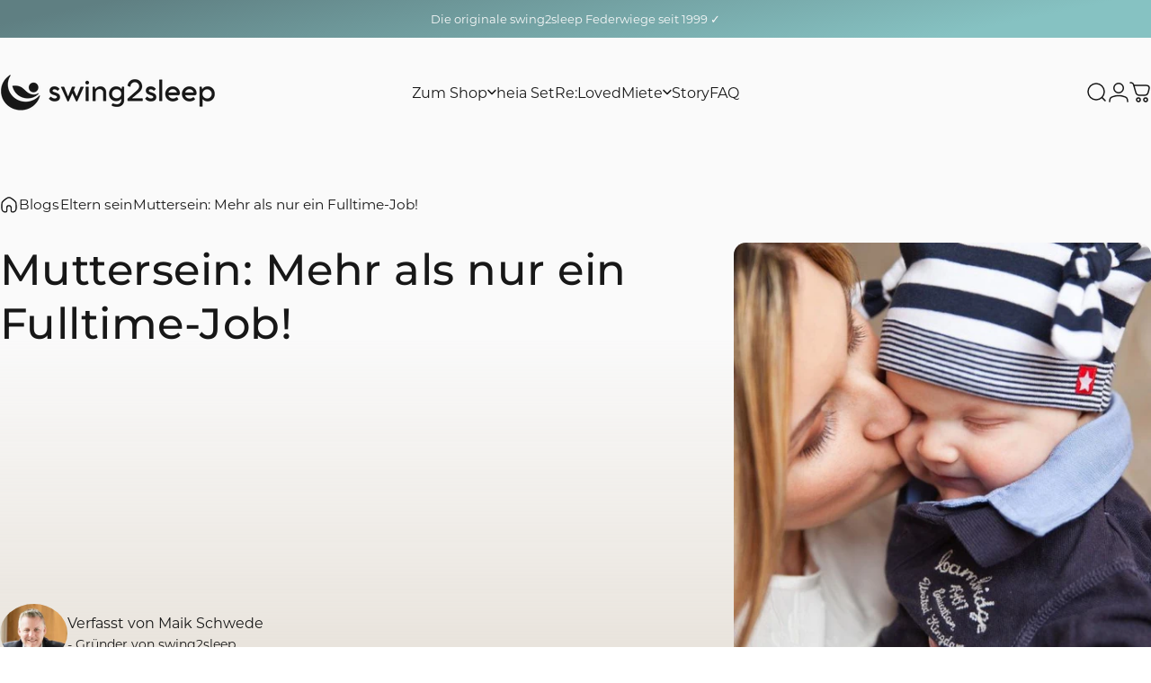

--- FILE ---
content_type: text/html; charset=utf-8
request_url: https://swing2sleep.de/blogs/eltern-sein/muttersein
body_size: 59287
content:
<!doctype html>
<html class="no-js" lang="de" dir="ltr">
<head>
  <!-- Standard Events -->
<script>
    function collect_ad_data() {
    var process_url = function(url,decode) {
        if (url === undefined) url = window.location.href;
        if (decode !== true) decode = false;
        var regex = /[?&]([^=#]+)=([^&#]*)/g,
            params = {},
            match;
        while(match = regex.exec(url)) {
            if (decode === false) params[match[1]] = match[2];
            else params[match[1]] = decodeURIComponent(match[2].replace(/\+/g,'%20')).trim();
        }
        return params;
    }

    var params = [
        'ecnl',  'eacid',
        'ecid',  'ecn',
        'easid', 'easn',
        'ekwd',  'eaid',
        'ean',   'eplace'
    ];
    var names = [
        'channel',
        'account_id',
        'campaign_id',
        'campaign_name',
        'ad_group_id',
        'ad_group_name',
        'keyword',
        'ad_id',
        'ad_name',
        'placement'
    ];

    var url_params = process_url(window.location.href,true);

    var ad_data = {};
    var params_added = false;
    for (var i = 0; i < params.length; i++) {
        var p = params[i];
        var k = names[i];
        if (url_params[p] !== undefined) ad_data[k] = url_params[p], params_added=true;
    }

    window.ad_data = window.ad_data || {};
    window.ad_data.params = ad_data;
    window.ad_data.param_list = names;
    window.ad_data.param_exists = params_added;
    window.ad_data.set = function(event) {
        if (window.ad_data.param_exists !== true) return event;
        var ga_created = false;
        var ga4_created = false;
        if (event.google_analytics === undefined) event.google_analytics = {}, ga_created = true;
        if (event.google_analytics.cd === undefined) event.google_analytics.cd = {}, ga4_created = true;
        if (event.google_analytics_4 === undefined) event.google_analytics_4 = {};

        var p_added = false;
        for (var i = 0; i < window.ad_data.param_list.length; i++) {
            var n = (i+1).toString();
            var k = window.ad_data.param_list[i];
            var v = window.ad_data.params[k];

            if (v === undefined) continue;

            event.google_analytics.cd[n] = v;
            event.google_analytics_4[k] = v;
            p_added = true;
        };
        return event;
    }
}
collect_ad_data();
    function standard_tracking_events() {
        window.ego = window.ego || [];
        window.track_store = window.track_store || {};
        window.track_store.state = window.track_store.state || {};
        window.track_store.state.init = new Date().getTime();
        window.track_store.state.events = window.track_store.state.events || {};

        //404
        window.addEventListener('DOMContentLoaded',function() {
            if (document.title.includes('404') === false) return;
            if (window.track_store.state.events.error_404 !== undefined) return;
            window.track_store.state.events.error_404 = true;

            ego.push(window.ad_data.set({
                event: 'error_404',
                engaged: 0,
                google_analytics: {
                    category: 'Error',
                    action: '404',
                    label: window.location.href
                }
            }))
        })

        //Page Load Time
        window.addEventListener('load', function(e) {
            if (window.track_store.state.events.page_load !== undefined) return;
            window.track_store.state.events.page_load = true;
            window.track_store.state.load = new Date().getTime();
            window.track_store.state.load_time = parseFloat(((window.track_store.state.load - window.track_store.state.init) / 1000).toFixed(4));
            if (window.track_store.state.load_time < 0) window.track_store.state.load_time = 0;

            ego.push(window.ad_data.set({
                event: 'page_load',
                duration: window.track_store.state.load_time,
                engaged: 0,
                google_analytics: {
                    category: 'Page Load',
                    value: window.track_store.state.load_time
                }
            }))
        })
    }
    standard_tracking_events();
</script>
<!-- EGO - E159o9w515f Web config 1 Code -->
<script>
    (function(e,g,o,s,r,v) {
        if (e[o+'_plugin'] && e[o]) return;
        e[o]=e[o]||[];
        e[o].transport_url='https://sw2s.ego-digital.io';
        e[o].init=s;
        e.ego_key=o;
        e[o].user = (function() {
      		var user = false;
          	
            
          	
            return user;
      	})()
        e[o].user_attributes = (function() {
        	var u = false;
            
            
            return u;       
        })()
        r=g.createElement('script');
        r.src=e[o].transport_url+'/web/global?o='+o;
        v=g.getElementsByTagName('script')[0];
        v.parentNode.insertBefore(r,v);
    })(window,document,'eos','E159o9w515f|1');

    eos.push({event: "page_view"})
</script>
<!--End EGO - E159o9w515f Web config 1 Code -->
  <meta charset="utf-8">
  <meta http-equiv="X-UA-Compatible" content="IE=edge,chrome=1">
  <meta name="viewport" content="width=device-width,initial-scale=1">
  <meta name="theme-color" content="#5F7F82">
  <link rel="canonical" href="https://swing2sleep.de/blogs/eltern-sein/muttersein">
  <link rel="preconnect" href="https://cdn.shopify.com" crossorigin>
  <link rel="preconnect" href="https://fonts.shopifycdn.com" crossorigin>
  
  <link rel="dns-prefetch" href="https://ajax.googleapis.com">
  <link rel="dns-prefetch" href="https://maps.googleapis.com">
  <link rel="dns-prefetch" href="https://maps.gstatic.com">
  
<link rel="shortcut icon" href="//swing2sleep.de/cdn/shop/files/2_Logo_quadratisch.png?crop=center&height=32&v=1765268783&width=32" type="image/png" /><meta name="description" content="Das Muttersein ist wunderschön – und anstrengend wie zwei Fulltime-Jobs. Dennoch glaubt das Umfeld häufig, dass Elternzeit wie Urlaub sei. Eine Klarstellung."><title>Muttersein: Mehr als nur ein Fulltime-Job! &ndash; swing2sleep</title><meta property="og:site_name" content="swing2sleep">
<meta property="og:url" content="https://swing2sleep.de/blogs/eltern-sein/muttersein">
<meta property="og:title" content="Muttersein: Mehr als nur ein Fulltime-Job!">
<meta property="og:type" content="article">
<meta property="og:description" content="Das Muttersein ist wunderschön – und anstrengend wie zwei Fulltime-Jobs. Dennoch glaubt das Umfeld häufig, dass Elternzeit wie Urlaub sei. Eine Klarstellung."><meta property="og:image" content="http://swing2sleep.de/cdn/shop/articles/Fulltime-Job-Mama_09af985a-ec92-4b55-8e1f-2c38016603d0.jpg?v=1753775653">
  <meta property="og:image:secure_url" content="https://swing2sleep.de/cdn/shop/articles/Fulltime-Job-Mama_09af985a-ec92-4b55-8e1f-2c38016603d0.jpg?v=1753775653">
  <meta property="og:image:width" content="600">
  <meta property="og:image:height" content="600"><meta name="twitter:site" content="@">
<meta name="twitter:card" content="summary_large_image">
<meta name="twitter:title" content="Muttersein: Mehr als nur ein Fulltime-Job!">
<meta name="twitter:description" content="Das Muttersein ist wunderschön – und anstrengend wie zwei Fulltime-Jobs. Dennoch glaubt das Umfeld häufig, dass Elternzeit wie Urlaub sei. Eine Klarstellung.">
<style>@font-face {
  font-family: Montserrat;
  font-weight: 400;
  font-style: normal;
  font-display: swap;
  src: url("//swing2sleep.de/cdn/fonts/montserrat/montserrat_n4.81949fa0ac9fd2021e16436151e8eaa539321637.woff2") format("woff2"),
       url("//swing2sleep.de/cdn/fonts/montserrat/montserrat_n4.a6c632ca7b62da89c3594789ba828388aac693fe.woff") format("woff");
}
@font-face {
  font-family: Montserrat;
  font-weight: 500;
  font-style: normal;
  font-display: swap;
  src: url("//swing2sleep.de/cdn/fonts/montserrat/montserrat_n5.07ef3781d9c78c8b93c98419da7ad4fbeebb6635.woff2") format("woff2"),
       url("//swing2sleep.de/cdn/fonts/montserrat/montserrat_n5.adf9b4bd8b0e4f55a0b203cdd84512667e0d5e4d.woff") format("woff");
}
@font-face {
  font-family: Montserrat;
  font-weight: 700;
  font-style: normal;
  font-display: swap;
  src: url("//swing2sleep.de/cdn/fonts/montserrat/montserrat_n7.3c434e22befd5c18a6b4afadb1e3d77c128c7939.woff2") format("woff2"),
       url("//swing2sleep.de/cdn/fonts/montserrat/montserrat_n7.5d9fa6e2cae713c8fb539a9876489d86207fe957.woff") format("woff");
}
@font-face {
  font-family: Montserrat;
  font-weight: 400;
  font-style: italic;
  font-display: swap;
  src: url("//swing2sleep.de/cdn/fonts/montserrat/montserrat_i4.5a4ea298b4789e064f62a29aafc18d41f09ae59b.woff2") format("woff2"),
       url("//swing2sleep.de/cdn/fonts/montserrat/montserrat_i4.072b5869c5e0ed5b9d2021e4c2af132e16681ad2.woff") format("woff");
}
@font-face {
  font-family: Montserrat;
  font-weight: 700;
  font-style: italic;
  font-display: swap;
  src: url("//swing2sleep.de/cdn/fonts/montserrat/montserrat_i7.a0d4a463df4f146567d871890ffb3c80408e7732.woff2") format("woff2"),
       url("//swing2sleep.de/cdn/fonts/montserrat/montserrat_i7.f6ec9f2a0681acc6f8152c40921d2a4d2e1a2c78.woff") format("woff");
}
:root {
    /*! General */
    --color-base-text: 23 23 23;
    --color-base-highlight: 169 201 210;
    --color-base-background: 255 255 255;
    --color-base-button: 95 127 130;
    --color-base-button-gradient: #5F7F82;
    --color-base-button-text: 255 255 255;
    --color-keyboard-focus: 95 127 130;
    --color-shadow: 95 127 130;
    --color-price: 23 23 23;
    --color-sale-price: 225 29 72;
    --color-sale-tag: 69 115 28;
    --color-sale-tag-text: 255 255 255;
    --color-rating: 169 201 210;
    --color-placeholder: 247 247 247;
    --color-success-text: 77 124 15;
    --color-success-background: 247 254 231;
    --color-error-text: 225 29 72;
    --color-error-background: 255 241 242;
    --color-info-text: 95 127 130;
    --color-info-background: 214 231 231;
    
    /*! Menu and drawers */
    --color-drawer-text: 23 23 23;
    --color-drawer-background: 255 255 255;
    --color-drawer-button-background: 95 127 130;
    --color-drawer-button-gradient: #5F7F82;
    --color-drawer-button-text: 255 255 255;
    --color-drawer-overlay: 23 23 23;

    /*! Product card */
    --card-radius: var(--rounded-card);
    --card-border-width: 0.0rem;
    --card-border-opacity: 0.0;
    --card-shadow-opacity: 0.0;
    --card-shadow-horizontal-offset: 0.0rem;
    --card-shadow-vertical-offset: 0.0rem;

    /*! Buttons */
    --buttons-radius: var(--rounded-button);
    --buttons-border-width: 2px;
    --buttons-border-opacity: 0.25;
    --buttons-shadow-opacity: 0.0;
    --buttons-shadow-horizontal-offset: 0px;
    --buttons-shadow-vertical-offset: 0px;

    /*! Inputs */
    --inputs-radius: var(--rounded-input);
    --inputs-border-width: 1px;
    --inputs-border-opacity: 0.1;

    /*! Spacing */
    --sp-0d5: 0.125rem;
    --sp-1: 0.25rem;
    --sp-1d5: 0.375rem;
    --sp-2: 0.5rem;
    --sp-2d5: 0.625rem;
    --sp-3: 0.75rem;
    --sp-3d5: 0.875rem;
    --sp-4: 1rem;
    --sp-4d5: 1.125rem;
    --sp-5: 1.25rem;
    --sp-5d5: 1.375rem;
    --sp-6: 1.5rem;
    --sp-6d5: 1.625rem;
    --sp-7: 1.75rem;
    --sp-7d5: 1.875rem;
    --sp-8: 2rem;
    --sp-8d5: 2.125rem;
    --sp-9: 2.25rem;
    --sp-9d5: 2.375rem;
    --sp-10: 2.5rem;
    --sp-10d5: 2.625rem;
    --sp-11: 2.75rem;
    --sp-12: 3rem;
    --sp-13: 3.25rem;
    --sp-14: 3.5rem;
    --sp-15: 3.875rem;
    --sp-16: 4rem;
    --sp-18: 4.5rem;
    --sp-20: 5rem;
    --sp-23: 5.625rem;
    --sp-24: 6rem;
    --sp-28: 7rem;
    --sp-32: 8rem;
    --sp-36: 9rem;
    --sp-40: 10rem;
    --sp-44: 11rem;
    --sp-48: 12rem;
    --sp-52: 13rem;
    --sp-56: 14rem;
    --sp-60: 15rem;
    --sp-64: 16rem;
    --sp-68: 17rem;
    --sp-72: 18rem;
    --sp-80: 20rem;
    --sp-96: 24rem;
    --sp-100: 32rem;

    /*! Font family */
    --font-heading-family: Montserrat, sans-serif;
    --font-heading-style: normal;
    --font-heading-weight: 500;
    --font-heading-line-height: 1.2;
    --font-heading-letter-spacing: 0.01em;
    

    --font-body-family: Montserrat, sans-serif;
    --font-body-style: normal;
    --font-body-weight: 400;
    --font-body-line-height: 2;
    --font-body-letter-spacing: 0.0em;

    --font-navigation-family: var(--font-heading-family);
    --font-navigation-size: clamp(0.875rem, 0.748rem + 0.3174vw, 1.125rem);
    --font-navigation-weight: 400;
    

    --font-button-family: var(--font-heading-family);
    --font-button-size: clamp(0.875rem, 0.8115rem + 0.1587vw, 1.0rem);
    --font-button-weight: 400;
    

    --font-product-family: var(--font-heading-family);
    --font-product-size: clamp(1.0rem, 0.873rem + 0.3175vw, 1.25rem);
    --font-product-weight: 400;
    

    /*! Font size */
    --text-3xs: 0.625rem;
    --text-2xs: 0.6875rem;
    --text-xs: 0.75rem;
    --text-2sm: 0.8125rem;
    --text-sm: 0.875rem;
    --text-base: 1.0rem;
    --text-lg: 1.125rem;
    --text-xl: 1.25rem;
    --text-2xl: 1.5rem;
    --text-3xl: 1.875rem;
    --text-4xl: 2.25rem;
    --text-5xl: 3.0rem;
    --text-6xl: 3.75rem;
    --text-7xl: 4.5rem;
    --text-8xl: 6.0rem;

    /*! Layout */
    --page-width: 1600px;
    --gap-padding: clamp(var(--sp-5), 2.526vw, var(--sp-12));
    --grid-gap: clamp(40px, 20vw, 60px);
    --page-padding: var(--sp-5);
    --page-container: min(calc(100vw - var(--scrollbar-width, 0px) - var(--page-padding) * 2), var(--page-width));
    --rounded-button: 0.75rem;
    --rounded-input: 0.75rem;
    --rounded-card: clamp(var(--sp-2d5), 1.053vw, var(--sp-5));
    --rounded-block: clamp(var(--sp-2d5), 1.053vw, var(--sp-5));

    /*! Loading */
    --page-transition-background: #ffffff;
    --page-transition-gradient: #ffffff;
    --page-transition-opacity: 0.55;
    --page-transition-spinner: #5F7F82;

    /*! Other */
    --icon-weight: 1.5px;
  }

  @media screen and (min-width: 1024px) {
    :root {
      --page-padding: var(--sp-9);
    }
  }

  @media screen and (min-width: 1280px) {
    :root {
      --gap-padding: var(--sp-12);
      --page-padding: var(--sp-12);
      --page-container: min(calc(100vw - var(--scrollbar-width, 0px) - var(--page-padding) * 2), max(var(--page-width), 1280px));
    }
  }

  @media screen and (min-width: 1536px) {
    :root {
      --page-padding: max(var(--sp-12), 50vw - var(--scrollbar-width, 0px)/2 - var(--page-width)/2);
    }
  }
</style>
  <link rel="preload" as="font" href="//swing2sleep.de/cdn/fonts/montserrat/montserrat_n4.81949fa0ac9fd2021e16436151e8eaa539321637.woff2" type="font/woff2" crossorigin>
  

  <link rel="preload" as="font" href="//swing2sleep.de/cdn/fonts/montserrat/montserrat_n5.07ef3781d9c78c8b93c98419da7ad4fbeebb6635.woff2" type="font/woff2" crossorigin>
  
<link href="//swing2sleep.de/cdn/shop/t/72/assets/theme.css?v=174262182493639240041765705571" rel="stylesheet" type="text/css" media="all" /><style>
    #shopify-chat{ display:none !important; }
    /*cookie-banner{ display:none !important; }*/
    #vitals-countdown-holder{ display:none !important; }
  </style>

  <link rel="stylesheet" href="//swing2sleep.de/cdn/shop/t/72/assets/apps.css?v=162097722211979372921762445043" media="print" fetchpriority="low" onload="this.media='all'">

  <script>window.performance && window.performance.mark && window.performance.mark('shopify.content_for_header.start');</script><meta name="google-site-verification" content="Oxfrkg-51GM8a4eftsEAw6jha4RJTWoh30MYCbUF4VI">
<meta name="google-site-verification" content="4549S2_uQzPNzXOZuHCgsrW2b5WhFjehfMWkuVfrQCM">
<meta id="shopify-digital-wallet" name="shopify-digital-wallet" content="/14027119/digital_wallets/dialog">
<meta name="shopify-checkout-api-token" content="42ffb8381959471a76b0eca82d3ff963">
<meta id="in-context-paypal-metadata" data-shop-id="14027119" data-venmo-supported="false" data-environment="production" data-locale="de_DE" data-paypal-v4="true" data-currency="EUR">
<link rel="alternate" type="application/atom+xml" title="Feed" href="/blogs/eltern-sein.atom" />
<link rel="alternate" hreflang="x-default" href="https://swing2sleep.de/blogs/eltern-sein/muttersein">
<link rel="alternate" hreflang="de-CH" href="https://swing2sleep.ch/blogs/eltern-sein/muttersein">
<link rel="alternate" hreflang="de-DE" href="https://swing2sleep.de/blogs/eltern-sein/muttersein">
<script async="async" src="/checkouts/internal/preloads.js?locale=de-DE"></script>
<script id="shopify-features" type="application/json">{"accessToken":"42ffb8381959471a76b0eca82d3ff963","betas":["rich-media-storefront-analytics"],"domain":"swing2sleep.de","predictiveSearch":true,"shopId":14027119,"locale":"de"}</script>
<script>var Shopify = Shopify || {};
Shopify.shop = "swing2sleep-2.myshopify.com";
Shopify.locale = "de";
Shopify.currency = {"active":"EUR","rate":"1.0"};
Shopify.country = "DE";
Shopify.theme = {"name":"swing2sleep_frontend\/main","id":182382395773,"schema_name":"MetaFusion","schema_version":"2.6.1","theme_store_id":null,"role":"main"};
Shopify.theme.handle = "null";
Shopify.theme.style = {"id":null,"handle":null};
Shopify.cdnHost = "swing2sleep.de/cdn";
Shopify.routes = Shopify.routes || {};
Shopify.routes.root = "/";</script>
<script type="module">!function(o){(o.Shopify=o.Shopify||{}).modules=!0}(window);</script>
<script>!function(o){function n(){var o=[];function n(){o.push(Array.prototype.slice.apply(arguments))}return n.q=o,n}var t=o.Shopify=o.Shopify||{};t.loadFeatures=n(),t.autoloadFeatures=n()}(window);</script>
<script id="shop-js-analytics" type="application/json">{"pageType":"article"}</script>
<script defer="defer" async type="module" src="//swing2sleep.de/cdn/shopifycloud/shop-js/modules/v2/client.init-shop-cart-sync_HUjMWWU5.de.esm.js"></script>
<script defer="defer" async type="module" src="//swing2sleep.de/cdn/shopifycloud/shop-js/modules/v2/chunk.common_QpfDqRK1.esm.js"></script>
<script type="module">
  await import("//swing2sleep.de/cdn/shopifycloud/shop-js/modules/v2/client.init-shop-cart-sync_HUjMWWU5.de.esm.js");
await import("//swing2sleep.de/cdn/shopifycloud/shop-js/modules/v2/chunk.common_QpfDqRK1.esm.js");

  window.Shopify.SignInWithShop?.initShopCartSync?.({"fedCMEnabled":true,"windoidEnabled":true});

</script>
<script>(function() {
  var isLoaded = false;
  function asyncLoad() {
    if (isLoaded) return;
    isLoaded = true;
    var urls = ["https:\/\/cdn.grw.reputon.com\/assets\/widget.js?shop=swing2sleep-2.myshopify.com","https:\/\/d9fvwtvqz2fm1.cloudfront.net\/shop\/js\/discount-on-cart-pro.min.js?shop=swing2sleep-2.myshopify.com","https:\/\/sales-pop.carecart.io\/lib\/salesnotifier.js?shop=swing2sleep-2.myshopify.com","https:\/\/reconvert-cdn.com\/assets\/js\/store_reconvert_node.js?v=2\u0026scid=ODM3OTljNWJkMTAwOWE5ODhmN2M3YzI3NGM5ZTA0ZmMuNThlZmUyMDZhZmYxMjExN2VlMDBlNzgyOWQ3OWZiNzM=\u0026shop=swing2sleep-2.myshopify.com","https:\/\/reconvert-cdn.com\/assets\/js\/reconvert_script_tags.mini.js?scid=ODM3OTljNWJkMTAwOWE5ODhmN2M3YzI3NGM5ZTA0ZmMuNThlZmUyMDZhZmYxMjExN2VlMDBlNzgyOWQ3OWZiNzM=\u0026shop=swing2sleep-2.myshopify.com","https:\/\/thread.spicegems.org\/0\/js\/scripttags\/swing2sleep-2\/country_redirect_ef3bbf3c522cd90dfdd130fc73d1c884.min.js?v=48\u0026shop=swing2sleep-2.myshopify.com","https:\/\/cdn-app.sealsubscriptions.com\/shopify\/public\/js\/sealsubscriptions.js?shop=swing2sleep-2.myshopify.com","https:\/\/s3.eu-west-1.amazonaws.com\/production-klarna-il-shopify-osm\/0b7fe7c4a98ef8166eeafee767bc667686567a25\/swing2sleep-2.myshopify.com-1765428095275.js?shop=swing2sleep-2.myshopify.com"];
    for (var i = 0; i < urls.length; i++) {
      var s = document.createElement('script');
      s.type = 'text/javascript';
      s.async = true;
      s.src = urls[i];
      var x = document.getElementsByTagName('script')[0];
      x.parentNode.insertBefore(s, x);
    }
  };
  if(window.attachEvent) {
    window.attachEvent('onload', asyncLoad);
  } else {
    window.addEventListener('load', asyncLoad, false);
  }
})();</script>
<script id="__st">var __st={"a":14027119,"offset":3600,"reqid":"56c49e9e-921c-46ff-832a-bc577e40c89b-1768618596","pageurl":"swing2sleep.de\/blogs\/eltern-sein\/muttersein","s":"articles-33363329135","u":"7b096671010f","p":"article","rtyp":"article","rid":33363329135};</script>
<script>window.ShopifyPaypalV4VisibilityTracking = true;</script>
<script id="captcha-bootstrap">!function(){'use strict';const t='contact',e='account',n='new_comment',o=[[t,t],['blogs',n],['comments',n],[t,'customer']],c=[[e,'customer_login'],[e,'guest_login'],[e,'recover_customer_password'],[e,'create_customer']],r=t=>t.map((([t,e])=>`form[action*='/${t}']:not([data-nocaptcha='true']) input[name='form_type'][value='${e}']`)).join(','),a=t=>()=>t?[...document.querySelectorAll(t)].map((t=>t.form)):[];function s(){const t=[...o],e=r(t);return a(e)}const i='password',u='form_key',d=['recaptcha-v3-token','g-recaptcha-response','h-captcha-response',i],f=()=>{try{return window.sessionStorage}catch{return}},m='__shopify_v',_=t=>t.elements[u];function p(t,e,n=!1){try{const o=window.sessionStorage,c=JSON.parse(o.getItem(e)),{data:r}=function(t){const{data:e,action:n}=t;return t[m]||n?{data:e,action:n}:{data:t,action:n}}(c);for(const[e,n]of Object.entries(r))t.elements[e]&&(t.elements[e].value=n);n&&o.removeItem(e)}catch(o){console.error('form repopulation failed',{error:o})}}const l='form_type',E='cptcha';function T(t){t.dataset[E]=!0}const w=window,h=w.document,L='Shopify',v='ce_forms',y='captcha';let A=!1;((t,e)=>{const n=(g='f06e6c50-85a8-45c8-87d0-21a2b65856fe',I='https://cdn.shopify.com/shopifycloud/storefront-forms-hcaptcha/ce_storefront_forms_captcha_hcaptcha.v1.5.2.iife.js',D={infoText:'Durch hCaptcha geschützt',privacyText:'Datenschutz',termsText:'Allgemeine Geschäftsbedingungen'},(t,e,n)=>{const o=w[L][v],c=o.bindForm;if(c)return c(t,g,e,D).then(n);var r;o.q.push([[t,g,e,D],n]),r=I,A||(h.body.append(Object.assign(h.createElement('script'),{id:'captcha-provider',async:!0,src:r})),A=!0)});var g,I,D;w[L]=w[L]||{},w[L][v]=w[L][v]||{},w[L][v].q=[],w[L][y]=w[L][y]||{},w[L][y].protect=function(t,e){n(t,void 0,e),T(t)},Object.freeze(w[L][y]),function(t,e,n,w,h,L){const[v,y,A,g]=function(t,e,n){const i=e?o:[],u=t?c:[],d=[...i,...u],f=r(d),m=r(i),_=r(d.filter((([t,e])=>n.includes(e))));return[a(f),a(m),a(_),s()]}(w,h,L),I=t=>{const e=t.target;return e instanceof HTMLFormElement?e:e&&e.form},D=t=>v().includes(t);t.addEventListener('submit',(t=>{const e=I(t);if(!e)return;const n=D(e)&&!e.dataset.hcaptchaBound&&!e.dataset.recaptchaBound,o=_(e),c=g().includes(e)&&(!o||!o.value);(n||c)&&t.preventDefault(),c&&!n&&(function(t){try{if(!f())return;!function(t){const e=f();if(!e)return;const n=_(t);if(!n)return;const o=n.value;o&&e.removeItem(o)}(t);const e=Array.from(Array(32),(()=>Math.random().toString(36)[2])).join('');!function(t,e){_(t)||t.append(Object.assign(document.createElement('input'),{type:'hidden',name:u})),t.elements[u].value=e}(t,e),function(t,e){const n=f();if(!n)return;const o=[...t.querySelectorAll(`input[type='${i}']`)].map((({name:t})=>t)),c=[...d,...o],r={};for(const[a,s]of new FormData(t).entries())c.includes(a)||(r[a]=s);n.setItem(e,JSON.stringify({[m]:1,action:t.action,data:r}))}(t,e)}catch(e){console.error('failed to persist form',e)}}(e),e.submit())}));const S=(t,e)=>{t&&!t.dataset[E]&&(n(t,e.some((e=>e===t))),T(t))};for(const o of['focusin','change'])t.addEventListener(o,(t=>{const e=I(t);D(e)&&S(e,y())}));const B=e.get('form_key'),M=e.get(l),P=B&&M;t.addEventListener('DOMContentLoaded',(()=>{const t=y();if(P)for(const e of t)e.elements[l].value===M&&p(e,B);[...new Set([...A(),...v().filter((t=>'true'===t.dataset.shopifyCaptcha))])].forEach((e=>S(e,t)))}))}(h,new URLSearchParams(w.location.search),n,t,e,['guest_login'])})(!0,!0)}();</script>
<script integrity="sha256-4kQ18oKyAcykRKYeNunJcIwy7WH5gtpwJnB7kiuLZ1E=" data-source-attribution="shopify.loadfeatures" defer="defer" src="//swing2sleep.de/cdn/shopifycloud/storefront/assets/storefront/load_feature-a0a9edcb.js" crossorigin="anonymous"></script>
<script data-source-attribution="shopify.dynamic_checkout.dynamic.init">var Shopify=Shopify||{};Shopify.PaymentButton=Shopify.PaymentButton||{isStorefrontPortableWallets:!0,init:function(){window.Shopify.PaymentButton.init=function(){};var t=document.createElement("script");t.src="https://swing2sleep.de/cdn/shopifycloud/portable-wallets/latest/portable-wallets.de.js",t.type="module",document.head.appendChild(t)}};
</script>
<script data-source-attribution="shopify.dynamic_checkout.buyer_consent">
  function portableWalletsHideBuyerConsent(e){var t=document.getElementById("shopify-buyer-consent"),n=document.getElementById("shopify-subscription-policy-button");t&&n&&(t.classList.add("hidden"),t.setAttribute("aria-hidden","true"),n.removeEventListener("click",e))}function portableWalletsShowBuyerConsent(e){var t=document.getElementById("shopify-buyer-consent"),n=document.getElementById("shopify-subscription-policy-button");t&&n&&(t.classList.remove("hidden"),t.removeAttribute("aria-hidden"),n.addEventListener("click",e))}window.Shopify?.PaymentButton&&(window.Shopify.PaymentButton.hideBuyerConsent=portableWalletsHideBuyerConsent,window.Shopify.PaymentButton.showBuyerConsent=portableWalletsShowBuyerConsent);
</script>
<script data-source-attribution="shopify.dynamic_checkout.cart.bootstrap">document.addEventListener("DOMContentLoaded",(function(){function t(){return document.querySelector("shopify-accelerated-checkout-cart, shopify-accelerated-checkout")}if(t())Shopify.PaymentButton.init();else{new MutationObserver((function(e,n){t()&&(Shopify.PaymentButton.init(),n.disconnect())})).observe(document.body,{childList:!0,subtree:!0})}}));
</script>
<script id='scb4127' type='text/javascript' async='' src='https://swing2sleep.de/cdn/shopifycloud/privacy-banner/storefront-banner.js'></script><link id="shopify-accelerated-checkout-styles" rel="stylesheet" media="screen" href="https://swing2sleep.de/cdn/shopifycloud/portable-wallets/latest/accelerated-checkout-backwards-compat.css" crossorigin="anonymous">
<style id="shopify-accelerated-checkout-cart">
        #shopify-buyer-consent {
  margin-top: 1em;
  display: inline-block;
  width: 100%;
}

#shopify-buyer-consent.hidden {
  display: none;
}

#shopify-subscription-policy-button {
  background: none;
  border: none;
  padding: 0;
  text-decoration: underline;
  font-size: inherit;
  cursor: pointer;
}

#shopify-subscription-policy-button::before {
  box-shadow: none;
}

      </style>

<script>window.performance && window.performance.mark && window.performance.mark('shopify.content_for_header.end');</script>

  <script src="//swing2sleep.de/cdn/shop/t/72/assets/vendor.js?v=83836565987576270061762445052" defer="defer"></script>
  <script src="//swing2sleep.de/cdn/shop/t/72/assets/theme.js?v=183876609813209057761763655706" defer="defer"></script><script>
  document.documentElement.classList.replace('no-js', 'js');

  window.theme = window.theme || {};
  theme.routes = {
    shop_url: 'https://swing2sleep.de',
    root_url: '/',
    cart_url: '/cart',
    cart_add_url: '/cart/add',
    cart_change_url: '/cart/change',
    cart_update_url: '/cart/update',
    search_url: '/search',
    predictive_search_url: '/search/suggest'
  };

  theme.variantStrings = {
    preOrder: "Vorbestellung",
    addToCart: "In den Einkaufswagen legen",
    soldOut: "Ausverkauft",
    unavailable: "Nicht verfügbar",
    addToBundle: "Zum Bundle hinzufügen",
    backInStock: "Benachrichtigen Sie mich, wenn es verfügbar ist"
  };

  theme.shippingCalculatorStrings = {
    error: "Beim Abrufen der Versandtarife sind ein oder mehrere Fehler aufgetreten:",
    notFound: "Wir liefern leider nicht an Ihre Adresse.",
    oneResult: "Es gibt einen Versandtarif für Ihre Adresse:",
    multipleResults: "Es gibt mehrere Versandtarife für Ihre Adresse:"
  };

  theme.discountStrings = {
    error: "Gutschein Code kann nicht auf den Warenkorb angewendet werden",
    shippingError: "Versandrabatte werden beim Checkout angezeigt, nachdem die Adresse hinzugefügt wurde"
  };

  theme.recipientFormStrings = {
    expanded: "Formular für den Empfänger des Geschenkgutscheins erweitert",
    collapsed: "Formular für den Empfänger des Geschenkgutscheins minimiert"
  };

  theme.quickOrderListStrings = {
    itemsAdded: "[quantity] Artikel hinzugefügt",
    itemAdded: "[quantity] Artikel hinzugefügt",
    itemsRemoved: "[quantity] Artikel entfernt",
    itemRemoved: "[quantity] Artikel entfernt",
    viewCart: "Warenkorb ansehen",
    each: "[money]\/Stück",
    minError: "Dieser Artikel hat ein Minimum von [min]",
    maxError: "Dieser Artikel hat ein Maximum von [max]",
    stepError: "Du kannst diesen Artikel nur in Abstufungen von [step] hinzufügen."
  };

  theme.cartStrings = {
    error: `Beim Aktualisieren Ihres Warenkorbs ist ein Fehler aufgetreten. Bitte versuchen Sie es erneut.`,
    quantityError: `Sie können Ihrem Warenkorb nur [quantity] Stück dieses Artikels hinzufügen.`,
  };

  theme.dateStrings = {
    d: "T",
    day: "Tag",
    days: "Tage",
    h: "S",
    hour: "Stunde",
    hours: "Stunden",
    m: "M",
    minute: "Minute",
    minutes: "Minuten",
    s: "S",
    second: "Sekunde",
    seconds: "Sekunden"
  };theme.strings = {
    recentlyViewedEmpty: "Ihre zuletzt angesehenen Produkte sind leer.",
    close: "Schließen",
    next: "Vorwärts",
    previous: "Zurück",
    qrImageAlt: "QR-Code – Scannen, um Geschenkgutschein einzulösen"
  };

  theme.settings = {
    moneyFormat: "{{amount_with_comma_separator}}€",
    moneyWithCurrencyFormat: "{{amount_with_comma_separator}}€",
    currencyCodeEnabled: false,
    externalLinksNewTab: true,
    cartType: "drawer",
    isCartTemplate: false,
    pswpModule: "\/\/swing2sleep.de\/cdn\/shop\/t\/72\/assets\/photoswipe.min.js?v=41760041872977459911762445045",
    themeName: 'MetaFusion',
    themeVersion: '2.6.1',
    agencyId: 'DW-654897'
  };</script>
<!--Gem_Page_Header_Script-->
    


<!--End_Gem_Page_Header_Script-->
<!-- BEGIN app block: shopify://apps/optimonk-popup-cro-a-b-test/blocks/app-embed/0b488be1-fc0a-4fe6-8793-f2bef383dba8 -->
<script async src="https://onsite.optimonk.com/script.js?account=241664&origin=shopify-app-embed-block"></script>




<!-- END app block --><!-- BEGIN app block: shopify://apps/gempages-builder/blocks/embed-gp-script-head/20b379d4-1b20-474c-a6ca-665c331919f3 -->











<style>
.gp-text p{
    font-size: inherit !important;
    font-weight: inherit !important;
    line-height: inherit !important;
}
</style>


<!-- END app block --><!-- BEGIN app block: shopify://apps/klaviyo-email-marketing-sms/blocks/klaviyo-onsite-embed/2632fe16-c075-4321-a88b-50b567f42507 -->












  <script async src="https://static.klaviyo.com/onsite/js/Vn7K6Z/klaviyo.js?company_id=Vn7K6Z"></script>
  <script>!function(){if(!window.klaviyo){window._klOnsite=window._klOnsite||[];try{window.klaviyo=new Proxy({},{get:function(n,i){return"push"===i?function(){var n;(n=window._klOnsite).push.apply(n,arguments)}:function(){for(var n=arguments.length,o=new Array(n),w=0;w<n;w++)o[w]=arguments[w];var t="function"==typeof o[o.length-1]?o.pop():void 0,e=new Promise((function(n){window._klOnsite.push([i].concat(o,[function(i){t&&t(i),n(i)}]))}));return e}}})}catch(n){window.klaviyo=window.klaviyo||[],window.klaviyo.push=function(){var n;(n=window._klOnsite).push.apply(n,arguments)}}}}();</script>

  




  <script>
    window.klaviyoReviewsProductDesignMode = false
  </script>







<!-- END app block --><link href="https://monorail-edge.shopifysvc.com" rel="dns-prefetch">
<script>(function(){if ("sendBeacon" in navigator && "performance" in window) {try {var session_token_from_headers = performance.getEntriesByType('navigation')[0].serverTiming.find(x => x.name == '_s').description;} catch {var session_token_from_headers = undefined;}var session_cookie_matches = document.cookie.match(/_shopify_s=([^;]*)/);var session_token_from_cookie = session_cookie_matches && session_cookie_matches.length === 2 ? session_cookie_matches[1] : "";var session_token = session_token_from_headers || session_token_from_cookie || "";function handle_abandonment_event(e) {var entries = performance.getEntries().filter(function(entry) {return /monorail-edge.shopifysvc.com/.test(entry.name);});if (!window.abandonment_tracked && entries.length === 0) {window.abandonment_tracked = true;var currentMs = Date.now();var navigation_start = performance.timing.navigationStart;var payload = {shop_id: 14027119,url: window.location.href,navigation_start,duration: currentMs - navigation_start,session_token,page_type: "article"};window.navigator.sendBeacon("https://monorail-edge.shopifysvc.com/v1/produce", JSON.stringify({schema_id: "online_store_buyer_site_abandonment/1.1",payload: payload,metadata: {event_created_at_ms: currentMs,event_sent_at_ms: currentMs}}));}}window.addEventListener('pagehide', handle_abandonment_event);}}());</script>
<script id="web-pixels-manager-setup">(function e(e,d,r,n,o){if(void 0===o&&(o={}),!Boolean(null===(a=null===(i=window.Shopify)||void 0===i?void 0:i.analytics)||void 0===a?void 0:a.replayQueue)){var i,a;window.Shopify=window.Shopify||{};var t=window.Shopify;t.analytics=t.analytics||{};var s=t.analytics;s.replayQueue=[],s.publish=function(e,d,r){return s.replayQueue.push([e,d,r]),!0};try{self.performance.mark("wpm:start")}catch(e){}var l=function(){var e={modern:/Edge?\/(1{2}[4-9]|1[2-9]\d|[2-9]\d{2}|\d{4,})\.\d+(\.\d+|)|Firefox\/(1{2}[4-9]|1[2-9]\d|[2-9]\d{2}|\d{4,})\.\d+(\.\d+|)|Chrom(ium|e)\/(9{2}|\d{3,})\.\d+(\.\d+|)|(Maci|X1{2}).+ Version\/(15\.\d+|(1[6-9]|[2-9]\d|\d{3,})\.\d+)([,.]\d+|)( \(\w+\)|)( Mobile\/\w+|) Safari\/|Chrome.+OPR\/(9{2}|\d{3,})\.\d+\.\d+|(CPU[ +]OS|iPhone[ +]OS|CPU[ +]iPhone|CPU IPhone OS|CPU iPad OS)[ +]+(15[._]\d+|(1[6-9]|[2-9]\d|\d{3,})[._]\d+)([._]\d+|)|Android:?[ /-](13[3-9]|1[4-9]\d|[2-9]\d{2}|\d{4,})(\.\d+|)(\.\d+|)|Android.+Firefox\/(13[5-9]|1[4-9]\d|[2-9]\d{2}|\d{4,})\.\d+(\.\d+|)|Android.+Chrom(ium|e)\/(13[3-9]|1[4-9]\d|[2-9]\d{2}|\d{4,})\.\d+(\.\d+|)|SamsungBrowser\/([2-9]\d|\d{3,})\.\d+/,legacy:/Edge?\/(1[6-9]|[2-9]\d|\d{3,})\.\d+(\.\d+|)|Firefox\/(5[4-9]|[6-9]\d|\d{3,})\.\d+(\.\d+|)|Chrom(ium|e)\/(5[1-9]|[6-9]\d|\d{3,})\.\d+(\.\d+|)([\d.]+$|.*Safari\/(?![\d.]+ Edge\/[\d.]+$))|(Maci|X1{2}).+ Version\/(10\.\d+|(1[1-9]|[2-9]\d|\d{3,})\.\d+)([,.]\d+|)( \(\w+\)|)( Mobile\/\w+|) Safari\/|Chrome.+OPR\/(3[89]|[4-9]\d|\d{3,})\.\d+\.\d+|(CPU[ +]OS|iPhone[ +]OS|CPU[ +]iPhone|CPU IPhone OS|CPU iPad OS)[ +]+(10[._]\d+|(1[1-9]|[2-9]\d|\d{3,})[._]\d+)([._]\d+|)|Android:?[ /-](13[3-9]|1[4-9]\d|[2-9]\d{2}|\d{4,})(\.\d+|)(\.\d+|)|Mobile Safari.+OPR\/([89]\d|\d{3,})\.\d+\.\d+|Android.+Firefox\/(13[5-9]|1[4-9]\d|[2-9]\d{2}|\d{4,})\.\d+(\.\d+|)|Android.+Chrom(ium|e)\/(13[3-9]|1[4-9]\d|[2-9]\d{2}|\d{4,})\.\d+(\.\d+|)|Android.+(UC? ?Browser|UCWEB|U3)[ /]?(15\.([5-9]|\d{2,})|(1[6-9]|[2-9]\d|\d{3,})\.\d+)\.\d+|SamsungBrowser\/(5\.\d+|([6-9]|\d{2,})\.\d+)|Android.+MQ{2}Browser\/(14(\.(9|\d{2,})|)|(1[5-9]|[2-9]\d|\d{3,})(\.\d+|))(\.\d+|)|K[Aa][Ii]OS\/(3\.\d+|([4-9]|\d{2,})\.\d+)(\.\d+|)/},d=e.modern,r=e.legacy,n=navigator.userAgent;return n.match(d)?"modern":n.match(r)?"legacy":"unknown"}(),u="modern"===l?"modern":"legacy",c=(null!=n?n:{modern:"",legacy:""})[u],f=function(e){return[e.baseUrl,"/wpm","/b",e.hashVersion,"modern"===e.buildTarget?"m":"l",".js"].join("")}({baseUrl:d,hashVersion:r,buildTarget:u}),m=function(e){var d=e.version,r=e.bundleTarget,n=e.surface,o=e.pageUrl,i=e.monorailEndpoint;return{emit:function(e){var a=e.status,t=e.errorMsg,s=(new Date).getTime(),l=JSON.stringify({metadata:{event_sent_at_ms:s},events:[{schema_id:"web_pixels_manager_load/3.1",payload:{version:d,bundle_target:r,page_url:o,status:a,surface:n,error_msg:t},metadata:{event_created_at_ms:s}}]});if(!i)return console&&console.warn&&console.warn("[Web Pixels Manager] No Monorail endpoint provided, skipping logging."),!1;try{return self.navigator.sendBeacon.bind(self.navigator)(i,l)}catch(e){}var u=new XMLHttpRequest;try{return u.open("POST",i,!0),u.setRequestHeader("Content-Type","text/plain"),u.send(l),!0}catch(e){return console&&console.warn&&console.warn("[Web Pixels Manager] Got an unhandled error while logging to Monorail."),!1}}}}({version:r,bundleTarget:l,surface:e.surface,pageUrl:self.location.href,monorailEndpoint:e.monorailEndpoint});try{o.browserTarget=l,function(e){var d=e.src,r=e.async,n=void 0===r||r,o=e.onload,i=e.onerror,a=e.sri,t=e.scriptDataAttributes,s=void 0===t?{}:t,l=document.createElement("script"),u=document.querySelector("head"),c=document.querySelector("body");if(l.async=n,l.src=d,a&&(l.integrity=a,l.crossOrigin="anonymous"),s)for(var f in s)if(Object.prototype.hasOwnProperty.call(s,f))try{l.dataset[f]=s[f]}catch(e){}if(o&&l.addEventListener("load",o),i&&l.addEventListener("error",i),u)u.appendChild(l);else{if(!c)throw new Error("Did not find a head or body element to append the script");c.appendChild(l)}}({src:f,async:!0,onload:function(){if(!function(){var e,d;return Boolean(null===(d=null===(e=window.Shopify)||void 0===e?void 0:e.analytics)||void 0===d?void 0:d.initialized)}()){var d=window.webPixelsManager.init(e)||void 0;if(d){var r=window.Shopify.analytics;r.replayQueue.forEach((function(e){var r=e[0],n=e[1],o=e[2];d.publishCustomEvent(r,n,o)})),r.replayQueue=[],r.publish=d.publishCustomEvent,r.visitor=d.visitor,r.initialized=!0}}},onerror:function(){return m.emit({status:"failed",errorMsg:"".concat(f," has failed to load")})},sri:function(e){var d=/^sha384-[A-Za-z0-9+/=]+$/;return"string"==typeof e&&d.test(e)}(c)?c:"",scriptDataAttributes:o}),m.emit({status:"loading"})}catch(e){m.emit({status:"failed",errorMsg:(null==e?void 0:e.message)||"Unknown error"})}}})({shopId: 14027119,storefrontBaseUrl: "https://swing2sleep.de",extensionsBaseUrl: "https://extensions.shopifycdn.com/cdn/shopifycloud/web-pixels-manager",monorailEndpoint: "https://monorail-edge.shopifysvc.com/unstable/produce_batch",surface: "storefront-renderer",enabledBetaFlags: ["2dca8a86"],webPixelsConfigList: [{"id":"2324824445","configuration":"{\"accountID\":\"Vn7K6Z\",\"webPixelConfig\":\"eyJlbmFibGVBZGRlZFRvQ2FydEV2ZW50cyI6IHRydWV9\"}","eventPayloadVersion":"v1","runtimeContext":"STRICT","scriptVersion":"524f6c1ee37bacdca7657a665bdca589","type":"APP","apiClientId":123074,"privacyPurposes":["ANALYTICS","MARKETING"],"dataSharingAdjustments":{"protectedCustomerApprovalScopes":["read_customer_address","read_customer_email","read_customer_name","read_customer_personal_data","read_customer_phone"]}},{"id":"1484161405","configuration":"{\"accountID\":\"241664\"}","eventPayloadVersion":"v1","runtimeContext":"STRICT","scriptVersion":"e9702cc0fbdd9453d46c7ca8e2f5a5f4","type":"APP","apiClientId":956606,"privacyPurposes":[],"dataSharingAdjustments":{"protectedCustomerApprovalScopes":["read_customer_personal_data"]}},{"id":"1087308157","configuration":"{\"accountID\":\"1234\"}","eventPayloadVersion":"v1","runtimeContext":"STRICT","scriptVersion":"cc48da08b7b2a508fd870862c215ce5b","type":"APP","apiClientId":4659545,"privacyPurposes":["PREFERENCES"],"dataSharingAdjustments":{"protectedCustomerApprovalScopes":["read_customer_personal_data"]}},{"id":"889323784","configuration":"{\"config\":\"{\\\"pixel_id\\\":\\\"AW-1039009198\\\",\\\"target_country\\\":\\\"DE\\\",\\\"gtag_events\\\":[{\\\"type\\\":\\\"search\\\",\\\"action_label\\\":\\\"AW-1039009198\\\/W-c6CLv6quEBEK6LuO8D\\\"},{\\\"type\\\":\\\"begin_checkout\\\",\\\"action_label\\\":\\\"AW-1039009198\\\/lbm1CLj6quEBEK6LuO8D\\\"},{\\\"type\\\":\\\"view_item\\\",\\\"action_label\\\":[\\\"AW-1039009198\\\/DhSDCLr5quEBEK6LuO8D\\\",\\\"MC-P8GPFDCDPT\\\"]},{\\\"type\\\":\\\"purchase\\\",\\\"action_label\\\":[\\\"AW-1039009198\\\/mMztCLf5quEBEK6LuO8D\\\",\\\"MC-P8GPFDCDPT\\\"]},{\\\"type\\\":\\\"page_view\\\",\\\"action_label\\\":[\\\"AW-1039009198\\\/UzniCLT5quEBEK6LuO8D\\\",\\\"MC-P8GPFDCDPT\\\"]},{\\\"type\\\":\\\"add_payment_info\\\",\\\"action_label\\\":\\\"AW-1039009198\\\/0ZbnCL76quEBEK6LuO8D\\\"},{\\\"type\\\":\\\"add_to_cart\\\",\\\"action_label\\\":\\\"AW-1039009198\\\/n66xCL35quEBEK6LuO8D\\\"}],\\\"enable_monitoring_mode\\\":false}\"}","eventPayloadVersion":"v1","runtimeContext":"OPEN","scriptVersion":"b2a88bafab3e21179ed38636efcd8a93","type":"APP","apiClientId":1780363,"privacyPurposes":[],"dataSharingAdjustments":{"protectedCustomerApprovalScopes":["read_customer_address","read_customer_email","read_customer_name","read_customer_personal_data","read_customer_phone"]}},{"id":"806027528","configuration":"{\"pixelCode\":\"C9QDCQRC77U96QF3TAI0\"}","eventPayloadVersion":"v1","runtimeContext":"STRICT","scriptVersion":"22e92c2ad45662f435e4801458fb78cc","type":"APP","apiClientId":4383523,"privacyPurposes":["ANALYTICS","MARKETING","SALE_OF_DATA"],"dataSharingAdjustments":{"protectedCustomerApprovalScopes":["read_customer_address","read_customer_email","read_customer_name","read_customer_personal_data","read_customer_phone"]}},{"id":"230883592","configuration":"{\"partnerId\": \"60880\", \"environment\": \"prod\", \"countryCode\": \"DE\", \"logLevel\": \"debug\"}","eventPayloadVersion":"v1","runtimeContext":"STRICT","scriptVersion":"3add57fd2056b63da5cf857b4ed8b1f3","type":"APP","apiClientId":5829751,"privacyPurposes":["ANALYTICS","MARKETING","SALE_OF_DATA"],"dataSharingAdjustments":{"protectedCustomerApprovalScopes":[]}},{"id":"195789064","configuration":"{\"tagID\":\"2613733610837\"}","eventPayloadVersion":"v1","runtimeContext":"STRICT","scriptVersion":"18031546ee651571ed29edbe71a3550b","type":"APP","apiClientId":3009811,"privacyPurposes":["ANALYTICS","MARKETING","SALE_OF_DATA"],"dataSharingAdjustments":{"protectedCustomerApprovalScopes":["read_customer_address","read_customer_email","read_customer_name","read_customer_personal_data","read_customer_phone"]}},{"id":"52265224","configuration":"{\"accountID\":\"dabae368-2560-4618-8c85-78ecad60f296\"}","eventPayloadVersion":"v1","runtimeContext":"STRICT","scriptVersion":"9f468f867a64642e46238f80055953d7","type":"APP","apiClientId":2441839,"privacyPurposes":["ANALYTICS","MARKETING","SALE_OF_DATA"],"dataSharingAdjustments":{"protectedCustomerApprovalScopes":["read_customer_address","read_customer_email","read_customer_name","read_customer_personal_data","read_customer_phone"]}},{"id":"77168904","eventPayloadVersion":"1","runtimeContext":"LAX","scriptVersion":"12","type":"CUSTOM","privacyPurposes":["ANALYTICS","MARKETING","SALE_OF_DATA"],"name":"EGO Digital Pixel"},{"id":"shopify-app-pixel","configuration":"{}","eventPayloadVersion":"v1","runtimeContext":"STRICT","scriptVersion":"0450","apiClientId":"shopify-pixel","type":"APP","privacyPurposes":["ANALYTICS","MARKETING"]},{"id":"shopify-custom-pixel","eventPayloadVersion":"v1","runtimeContext":"LAX","scriptVersion":"0450","apiClientId":"shopify-pixel","type":"CUSTOM","privacyPurposes":["ANALYTICS","MARKETING"]}],isMerchantRequest: false,initData: {"shop":{"name":"swing2sleep","paymentSettings":{"currencyCode":"EUR"},"myshopifyDomain":"swing2sleep-2.myshopify.com","countryCode":"DE","storefrontUrl":"https:\/\/swing2sleep.de"},"customer":null,"cart":null,"checkout":null,"productVariants":[],"purchasingCompany":null},},"https://swing2sleep.de/cdn","fcfee988w5aeb613cpc8e4bc33m6693e112",{"modern":"","legacy":""},{"shopId":"14027119","storefrontBaseUrl":"https:\/\/swing2sleep.de","extensionBaseUrl":"https:\/\/extensions.shopifycdn.com\/cdn\/shopifycloud\/web-pixels-manager","surface":"storefront-renderer","enabledBetaFlags":"[\"2dca8a86\"]","isMerchantRequest":"false","hashVersion":"fcfee988w5aeb613cpc8e4bc33m6693e112","publish":"custom","events":"[[\"page_viewed\",{}]]"});</script><script>
  window.ShopifyAnalytics = window.ShopifyAnalytics || {};
  window.ShopifyAnalytics.meta = window.ShopifyAnalytics.meta || {};
  window.ShopifyAnalytics.meta.currency = 'EUR';
  var meta = {"page":{"pageType":"article","resourceType":"article","resourceId":33363329135,"requestId":"56c49e9e-921c-46ff-832a-bc577e40c89b-1768618596"}};
  for (var attr in meta) {
    window.ShopifyAnalytics.meta[attr] = meta[attr];
  }
</script>
<script class="analytics">
  (function () {
    var customDocumentWrite = function(content) {
      var jquery = null;

      if (window.jQuery) {
        jquery = window.jQuery;
      } else if (window.Checkout && window.Checkout.$) {
        jquery = window.Checkout.$;
      }

      if (jquery) {
        jquery('body').append(content);
      }
    };

    var hasLoggedConversion = function(token) {
      if (token) {
        return document.cookie.indexOf('loggedConversion=' + token) !== -1;
      }
      return false;
    }

    var setCookieIfConversion = function(token) {
      if (token) {
        var twoMonthsFromNow = new Date(Date.now());
        twoMonthsFromNow.setMonth(twoMonthsFromNow.getMonth() + 2);

        document.cookie = 'loggedConversion=' + token + '; expires=' + twoMonthsFromNow;
      }
    }

    var trekkie = window.ShopifyAnalytics.lib = window.trekkie = window.trekkie || [];
    if (trekkie.integrations) {
      return;
    }
    trekkie.methods = [
      'identify',
      'page',
      'ready',
      'track',
      'trackForm',
      'trackLink'
    ];
    trekkie.factory = function(method) {
      return function() {
        var args = Array.prototype.slice.call(arguments);
        args.unshift(method);
        trekkie.push(args);
        return trekkie;
      };
    };
    for (var i = 0; i < trekkie.methods.length; i++) {
      var key = trekkie.methods[i];
      trekkie[key] = trekkie.factory(key);
    }
    trekkie.load = function(config) {
      trekkie.config = config || {};
      trekkie.config.initialDocumentCookie = document.cookie;
      var first = document.getElementsByTagName('script')[0];
      var script = document.createElement('script');
      script.type = 'text/javascript';
      script.onerror = function(e) {
        var scriptFallback = document.createElement('script');
        scriptFallback.type = 'text/javascript';
        scriptFallback.onerror = function(error) {
                var Monorail = {
      produce: function produce(monorailDomain, schemaId, payload) {
        var currentMs = new Date().getTime();
        var event = {
          schema_id: schemaId,
          payload: payload,
          metadata: {
            event_created_at_ms: currentMs,
            event_sent_at_ms: currentMs
          }
        };
        return Monorail.sendRequest("https://" + monorailDomain + "/v1/produce", JSON.stringify(event));
      },
      sendRequest: function sendRequest(endpointUrl, payload) {
        // Try the sendBeacon API
        if (window && window.navigator && typeof window.navigator.sendBeacon === 'function' && typeof window.Blob === 'function' && !Monorail.isIos12()) {
          var blobData = new window.Blob([payload], {
            type: 'text/plain'
          });

          if (window.navigator.sendBeacon(endpointUrl, blobData)) {
            return true;
          } // sendBeacon was not successful

        } // XHR beacon

        var xhr = new XMLHttpRequest();

        try {
          xhr.open('POST', endpointUrl);
          xhr.setRequestHeader('Content-Type', 'text/plain');
          xhr.send(payload);
        } catch (e) {
          console.log(e);
        }

        return false;
      },
      isIos12: function isIos12() {
        return window.navigator.userAgent.lastIndexOf('iPhone; CPU iPhone OS 12_') !== -1 || window.navigator.userAgent.lastIndexOf('iPad; CPU OS 12_') !== -1;
      }
    };
    Monorail.produce('monorail-edge.shopifysvc.com',
      'trekkie_storefront_load_errors/1.1',
      {shop_id: 14027119,
      theme_id: 182382395773,
      app_name: "storefront",
      context_url: window.location.href,
      source_url: "//swing2sleep.de/cdn/s/trekkie.storefront.cd680fe47e6c39ca5d5df5f0a32d569bc48c0f27.min.js"});

        };
        scriptFallback.async = true;
        scriptFallback.src = '//swing2sleep.de/cdn/s/trekkie.storefront.cd680fe47e6c39ca5d5df5f0a32d569bc48c0f27.min.js';
        first.parentNode.insertBefore(scriptFallback, first);
      };
      script.async = true;
      script.src = '//swing2sleep.de/cdn/s/trekkie.storefront.cd680fe47e6c39ca5d5df5f0a32d569bc48c0f27.min.js';
      first.parentNode.insertBefore(script, first);
    };
    trekkie.load(
      {"Trekkie":{"appName":"storefront","development":false,"defaultAttributes":{"shopId":14027119,"isMerchantRequest":null,"themeId":182382395773,"themeCityHash":"11493133094034814413","contentLanguage":"de","currency":"EUR"},"isServerSideCookieWritingEnabled":true,"monorailRegion":"shop_domain","enabledBetaFlags":["65f19447"]},"Session Attribution":{},"S2S":{"facebookCapiEnabled":false,"source":"trekkie-storefront-renderer","apiClientId":580111}}
    );

    var loaded = false;
    trekkie.ready(function() {
      if (loaded) return;
      loaded = true;

      window.ShopifyAnalytics.lib = window.trekkie;

      var originalDocumentWrite = document.write;
      document.write = customDocumentWrite;
      try { window.ShopifyAnalytics.merchantGoogleAnalytics.call(this); } catch(error) {};
      document.write = originalDocumentWrite;

      window.ShopifyAnalytics.lib.page(null,{"pageType":"article","resourceType":"article","resourceId":33363329135,"requestId":"56c49e9e-921c-46ff-832a-bc577e40c89b-1768618596","shopifyEmitted":true});

      var match = window.location.pathname.match(/checkouts\/(.+)\/(thank_you|post_purchase)/)
      var token = match? match[1]: undefined;
      if (!hasLoggedConversion(token)) {
        setCookieIfConversion(token);
        
      }
    });


        var eventsListenerScript = document.createElement('script');
        eventsListenerScript.async = true;
        eventsListenerScript.src = "//swing2sleep.de/cdn/shopifycloud/storefront/assets/shop_events_listener-3da45d37.js";
        document.getElementsByTagName('head')[0].appendChild(eventsListenerScript);

})();</script>
<script
  defer
  src="https://swing2sleep.de/cdn/shopifycloud/perf-kit/shopify-perf-kit-3.0.4.min.js"
  data-application="storefront-renderer"
  data-shop-id="14027119"
  data-render-region="gcp-us-east1"
  data-page-type="article"
  data-theme-instance-id="182382395773"
  data-theme-name="MetaFusion"
  data-theme-version="2.6.1"
  data-monorail-region="shop_domain"
  data-resource-timing-sampling-rate="10"
  data-shs="true"
  data-shs-beacon="true"
  data-shs-export-with-fetch="true"
  data-shs-logs-sample-rate="1"
  data-shs-beacon-endpoint="https://swing2sleep.de/api/collect"
></script>
</head>

<body class="template-article" 
  data-rounded-button="round-slight" data-rounded-input="round-slight" data-rounded-block="round" data-rounded-card="round" 
  data-button-hover="standard" data-lazy-image data-title-animation data-page-rendering page-type="article">
  <script>
    !function() {
        if (document.body.getAttribute("eltc-added") !== null) return;
        document.body.setAttribute("eltc-added",'1');
         window.addEventListener("beforeunload", function(e) {
            window.window_unloading = true;
        });

        window.eos = window.eos || [];

        function track_wheel_lead(emailInput) {
            var label = "Lead wheel";

            window.ego.push({
                event: 'lead',
                content_name: label,
                google_ads: {
                    conversion_label: 'jzVVCLe8yJoZEK6LuO8D',
                },
                user: {
                  email: emailInput.value.toLowerCase().trim(),
                },
                use_beacon: window.window_unloading === true? true : false,
            });

            window.eos.push({
                event: 'lead',
                content_name: label,
                google_ads: {
                    conversion_label: 'jzVVCLe8yJoZEK6LuO8D',
                },
                user: {
                  email: emailInput.value.toLowerCase().trim(),
                },
                use_beacon: window.window_unloading === true? true : false,
            });

            /*if (window.fbq) window.fbq('trackSingle','1637721669826259','Lead',{
                content_name: label
            });*/

            if (window.ttq) window.ttq.instance('C9QDCQRC77U96QF3TAI0').track('SubmitForm', {
                content_name: label
            });
        }

        document.addEventListener("click", function(e) {
          if (!e.target.closest('#vt_wheel_step1_submit_btn')) return;
          if (window.lead_wheel === true) return;

          var emailInput = document.querySelector(".vt_wheel_form_step1 #bundle-input-email");
          if (emailInput.value.includes("@") === false) return;
          window.lead_wheel = true;
          track_wheel_lead(emailInput);
        });

        document.addEventListener('click', function(e) {
           if (!e.target.closest(`.om-wheel-row>div>div:nth-of-type(2) .om-view-content-helper div[type='OmButton']`)) return;
           if (window.lead_wheel_2 === true) return;

           var emailInput = document.querySelector(".om-wheel-row>div>div:nth-of-type(2) .om-view-content-helper .om-inputs-wrapper input");
           if (!emailInput || emailInput.value.includes("@") === false) return;
           window.lead_wheel_2 = true;
           track_wheel_lead(emailInput);
        });

        var get_lead_type = function() {
            var url = window.location.href;
            if (window.location.href.includes('/pages/gs-happy-family-days')) return 'gs-happy-family-days';
            if (window.location.href.includes('/pages/happy-family-days')) return 'happy-family-days';
            if (window.location.href.includes("/pages/nloi")) return "nloi";
            if (window.location.href.includes("/pages/familien-glueckswochen")) return "familien-glueckswochen";
            if (window.location.href.includes("gratis-checkliste-kliniktasche") || window.location.pathname.includes('/pages/gratis-checkliste-formalitaeten')) return "checklist";
            if (window.location.pathname.includes("/pages/gratis-checkliste-erstausstattung")) return "checklist-erstausstattung";
            if (window.location.pathname.includes("gewinnspiel")) return "gewinnspiel";
            if (window.location.href.includes("/messe-gutschein")) return "messe-gutschein";
            if (window.location.href.includes('/oktober-kalender')) return "oktober-kalendar";
            if (window.location.href.includes('pages/gcl-meilensteine')) return 'checklist-meilenseite';
            if (window.location.href.includes('/pages/gcl-wochenbett')) return 'checklist-wochenbett';
            if (window.location.href.includes('/pages/gcl-schwangerschaft')) return 'checklist-schwangerschaft';
            if (window.location.href.includes('/pages/gcl-vater-geburt')) return 'checklist-vater-geburt';
            if (window.location.href.includes('coupon-familienglueck')) return 'coupon-familienglueck';
            if (window.location.pathname.includes('/babyschlaf/einschlafhilfe-fuer-babys') || window.location.pathname.includes('/pages/schreibabyratgeber') || window.location.pathname.includes("/babyschlaf/die-faszinierenden-vorteile-des-schaukelns-beim-schlafen")) return 'ratgeber';

        }
      
        if (get_lead_type() === undefined && !window.location.pathname.includes("/pages/gratis-checkliste-erstausstattung") && !window.location.pathname.includes("gratis-checkliste-kliniktasche") && !window.location.href.includes("coupon-familienglueck") && !window.location.href.includes("gewinnspiel") && !window.location.href.includes("/messe-gutschein") && !window.location.href.includes('/oktober-kalender') && !window.location.href.includes("/pages/familien-glueckswochen")  && !window.location.href.includes("/pages/nloi") && !window.location.href.includes('pages/gcl-meilensteine') && !window.location.href.includes('/pages/gcl-wochenbett') && !window.location.href.includes('/pages/gcl-schwangerschaft') && !window.location.href.includes('/pages/gcl-vater-geburt') && !window.location.href.includes('/pages/happy-family-days') && !window.location.href.includes('/pages/gs-happy-family-days') && !window.location.href.includes("/babyschlaf/die-faszinierenden-vorteile-des-schaukelns-beim-schlafen")) return;
        window.ego = window.ego || [];
        window.eos = window.eos || [];

        var get_lead_gads_conversion_label = function(lead_type) {
            if (lead_type && lead_type.includes('checklist')) return 'YzPyCNTvzJoZEK6LuO8D';
            if (lead_type === 'familien-glueckswochen') return 'cueoCNv2xeUZEK6LuO8D';
            if (lead_type === 'nloi') return 'vDjuCOr4zqcBEK6LuO8D';
            if (lead_type === 'oktober-kalendar') return 'CCzwCL_rrd4ZEK6LuO8D';
            if (lead_type === 'ratgeber') return 'rjoKCJ3czJoZEK6LuO8D'
        };

        document.addEventListener('click', function(e) {
            if (!e.target.closest('.klaviyo-form button.needsclick')) return;

            var label = get_lead_type();
            if (!label) return;

            var email = Array.from(document.querySelectorAll('.klaviyo-form input[name*="email"]'));

            var email_address;
            for (var i = 0; i < email.length; i++) {
                var e = email[i];

                if (e.value && e.value.includes('@')) {
                    email_address = e.value;
                    break
                }
            }

            if (!email_address) return;

            var gads_conversion_label = get_lead_gads_conversion_label(label);

            window.ego.push({
                event: 'lead',
                content_name: label,
                user: {
                  email: email_address,
                },
                use_beacon: label === "gewinnspiel",
                google_ads: gads_conversion_label? {conversion_label: gads_conversion_label} : undefined
            });

            window.eos.push({
              event: 'lead',
              content_name: label,
              user: {
                email: email_address,
              },
              use_beacon: label === "gewinnspiel",
              google_ads: gads_conversion_label? {conversion_label: gads_conversion_label} : undefined
            })

            /*if (window.fbq) window.fbq('trackSingle','1637721669826259','Lead',{
                content_name: label
            });*/

            if (window.ttq) window.ttq.instance('C9QDCQRC77U96QF3TAI0').track('SubmitForm', {
                content_name: label
            });
        });

        // Klicktipp
        document.addEventListener('click', function(e) {
            if (!e.target.closest('form[action*="app.klicktipp.com"]')) return;

            var label = get_lead_type();

            var email = Array.from(document.querySelectorAll('form[action*="app.klicktipp.com"] #FormField_EmailAddress'));

            var email_address;
            for (var i = 0; i < email.length; i++) {
                var e = email[i];

                if (e.value && e.value.includes('@')) {
                    email_address = e.value;
                    break
                }
            }

            if (!email_address) return;

            var gads_conversion_label = get_lead_gads_conversion_label(label);

            window.ego.push({
                event: 'lead',
                content_name: label,
                user: {
                  email: email_address,
                },
                use_beacon: window.location.pathname.includes('/pages/schreibabyratgeber')? true : false,
                google_ads: gads_conversion_label? {conversion_label: gads_conversion_label} : undefined
            });

            window.eos.push({
                event: 'lead',
                content_name: label,
                user: {
                    email: email_address,
                },
                use_beacon: window.location.pathname.includes('/pages/schreibabyratgeber')? true : false,
                google_ads: gads_conversion_label? {conversion_label: gads_conversion_label} : undefined
            });

            if (window.ttq) window.ttq.instance('C9QDCQRC77U96QF3TAI0').track('SubmitForm', {
                content_name: label
            });
        });
    }(0)
    !function() {
        if (window.location.href.indexOf('22-jahre-danke') !== -1) {
            eos.push({
                event: "contact",
            })
        } else if (window.location.href.indexOf('du-bist-dabei') !== -1) {
            eos.push({
                event: 'registration'
            })
        }
    }(0)
    function getPageType() {
    
    return 'Other';
    
  }

  function klaviyo_lead_tracking() {
    document.addEventListener('click', function(e) {
        const target = e.target.closest('button[class*="needsclick"][class*="kl"]');
        if (!target) return;

        var x = Array.from(document.querySelectorAll('form[class*="klaviyo"] input[name*="email"]'));
        var ck = false, email = undefined;
        for (var i = 0; i < x.length; i++){
            if (x[i].value !== '' && x[i].value !== undefined && x[i].value.indexOf('@') !== -1) {
                email = x[i].value;
                ck = true;
                break;
            };
        }

        var isPopup = e.target.closest('div[data-testid="POPUP"]') !== null;

        if (!email || email.includes("@") === false) return;
        window.ego = window.ego || [];

        if (isPopup) {
          ego.push({
            event: "lead",
            content_name: "Exit popup",
            user: {
              email: email,
            }
          });

          eos.push({
            event: "lead",
            content_name: "Exit popup",
            user: {
              email: email,
            }
          });
          if (window.fbq) window.fbq('trackSingle','1637721669826259','Lead',{
                content_name: "Exit popup"
            });
        } else {
          var leadType = window.location.href.includes("/babyentwicklung/babys-9-monate")? "Growth Chart" : window.location.pathname.includes("/pages/gs-rookiebaby")? "Gewinnspiel: Rookie Baby" : window.location.pathname.includes('/pages/gratis-checkliste-formalitaeten')? 'Formalities checklist' : "Newsletter";
          var event = window.location.href.includes("/babyentwicklung/babys-9-monate") || window.location.pathname.includes("/pages/gs-rookiebaby") || window.location.pathname.includes('/pages/gratis-checkliste-formalitaeten')? "lead" : "register";
          ego.push({
            event: event,
            content_name: leadType,
            user: {
              email: email,
            },
            user_attributes: {
              subscribed_newsletter: 1
            }
          });

          eos.push({
            event: event,
            content_name: leadType,
            user: {
              email: email,
            },
            user_attributes: {
              subscribed_newsletter: 1
            }
          });

          if (window.location.pathname.includes("/pages/gs-rookiebaby") && window.fbq) window.fbq('trackSingle','1637721669826259','Lead',{
                content_name: leadType
            });
        }
    })
  }
  klaviyo_lead_tracking()
</script>
<script type="text/javascript">
    window.ego_test = window.ego_test || [];
    window.eos = window.eos || [];
    var ajax_request = function(settings, data) {
        var method = typeof data === 'object'? 'POST' : "GET";
        if (settings === undefined) settings = {};
        if (settings.data !== undefined && settings.method === undefined) settings.method = 'POST';
        if (settings.method === undefined) settings.method = 'GET';
        if (settings.url === undefined) {
            console.log('AJAX: URL not defined');
            return false;
        }
        var req = new XMLHttpRequest();
        req.open(settings.method, settings.url);
        if (settings.json === true) {
            req.setRequestHeader('Content-Type', 'application/json; charset=UTF-8');
        }
        req.onreadystatechange = function() {
            if (this.readyState === 4) {
                try {
                    if (settings.callback === undefined) {
                        console.log(this.responseText);
                    } else {
                        if (settings.json === true) {
                            var json_data = false;
                            try {
                                json_data = JSON.parse(this.responseText);
                                settings.callback(json_data);
                            } catch(e) {
                                console.log(e);
                            }
                        } else {
                            settings.callback(this.responseText);
                        }
                    }
                } catch(e) {
                    console.log(e);
                }
            }
        };
        if (settings.method === 'POST') req.send(JSON.stringify(data));
        else req.send();
    };
    window.addEventListener('DOMContentLoaded',function() { 
        if (document.body.getAttribute("eetc-added") !== null) return;
        document.body.setAttribute("eetc-added",'1');
        

        var cart_btn = Array.from(document.querySelectorAll('[href*="\/cart"]'));

        //Checkout Ajax Handler
        window.checkout_ajax_handler = function () {
            ajax_request({
                url: "/cart.js",
                json: true,
                async: true,
                callback: function(cart) {
                    if (cart.items.length === 0) return;
                    var output = {
                        item_count: cart.item_count,
                        cart_total: cart.total_price / 100,
                    }
                    var items = cart.items;
                    items = items.map((item,i) => {
                        return {
                            position: i,
                            id: item.variant_id,
                            sku: item.sku,
                            product_id: item.product_id,
                            variant_id: item.variant_id,
                            shopifyId: "shopify_DE_" + item.product_id + "_" + item.variant_id,
                            name: item.product_title.replace("'", ''),
                            quantity: item.quantity,
                            price: item.price / 100,
                            brand: item.vendor.replace("'", ''),
                            variant: item.variant_title
                        }
                    })

                    ego.push({
                        event: 'checkout',
                        currency: "EUR",
                        value: output.cart_total,
                        content_type: 'product',
                        products: items
                    });

                    eos.push({
                        event: 'checkout',
                        currency: "EUR",
                        value: output.cart_total,
                        content_type: 'product',
                        products: items
                    });
                }
            })
        }

        /*document.addEventListener('click', function(e) {
            try {
                var x = e.target.getAttribute('name');
                if ((typeof x === 'string' && x === 'checkout') || (typeof e.target.className === 'string' && e.target.className.indexOf('shopify-payment-button__button') !== -1) || e.target.closest('[name*="checkout"]')) window.checkout_ajax_handler();
            } catch(e) {
                console.log(e);
            }
        })*/
        
        
      
      if (cart_btn.length > 0) {
        cart_btn.forEach(function(cart_button) {
            cart_button.addEventListener('click', function(e) {
            setTimeout(function() {
                ajax_request({
                    url: "/cart.js",
                    json: true,
                    async: true,
                    callback: function(cart) {
                        if (cart.items.length === 0) return;
                        var output = {
                            item_count: cart.item_count,
                            cart_total: cart.total_price / 100,
                        }
                        var items = cart.items;
                        items = items.map((item,i) => {
                            return {
                                position: i,
                                id: item.variant_id,
                                sku: item.sku,
                                product_id: item.product_id,
                                variant_id: item.variant_id,
                                shopifyId: "shopify_DE_" + item.product_id + "_" + item.variant_id,
                                name: item.product_title.replace("'", ''),
                                product_name: item.product_title.replace("'", ''),
                                variant_name: item.title.replace("'", ''),
                                quantity: item.quantity,
                                price: item.price / 100,
                                brand: item.vendor.replace("'", ''),
                                variant: item.variant_title
                            }
                        })

                        ego.push({
                            event: 'view_cart',
                            currency: "EUR",
                            value: output.cart_total,
                            content_type: 'product',
                            products: items,
                        });

                      eos.push({
                            event: 'view_cart',
                            currency: "EUR",
                            value: output.cart_total,
                            content_type: 'product',
                            products: items,
                        })
                    }
                })
            },500)
            })
        })
      }
    
        
    
        

        
    });
    </script>
  <a class="sr-only skip-link" href="#MainContent">Direkt zum Inhalt</a><loading-bar class="loading-bar flex fixed top-0 left-0 w-full h-full overflow-hidden pointer-events-none"><svg class="icon icon-spinner icon-3xl animate-spin" viewBox="0 0 24 24" stroke="currentColor" fill="none" xmlns="http://www.w3.org/2000/svg">
      <path stroke-linecap="round" stroke-linejoin="round" d="M2 12C2 17.5228 6.47715 22 12 22C17.5228 22 22 17.5228 22 12C22 6.47715 17.5228 2 12 2"></path>
    </svg></loading-bar>
<mouse-cursor class="mouse-cursor z-50 fixed select-none flex items-center justify-center pointer-events-none rounded-full"> 
  <svg class="icon icon-cursor" stroke="currentColor" viewBox="0 0 40 40" fill="none" xmlns="http://www.w3.org/2000/svg">
    <path d="M10 30L30 10M10 10L30 30" stroke-width="2.5" stroke-linecap="round" stroke-linejoin="round"></path>
  </svg>
</mouse-cursor>
<!-- BEGIN sections: header-group -->
<div id="shopify-section-sections--25664729842045__announcement-bar" class="shopify-section shopify-section-group-header-group topbar-section"><style>
    :root {--topbar-height: 2.6rem;}
    
    @media screen and (min-width: 1536px) {
      :root {--topbar-height: 3rem;}
    }

    #shopify-section-sections--25664729842045__announcement-bar {
      --gradient-background: linear-gradient(168deg, rgba(95, 127, 130, 1) 11%, rgba(134, 194, 194, 1) 82%);
      --color-background: 95 127 130;
      --color-foreground: 250 250 250;
      --color-highlight: 255 255 255;
    }
  </style><div class="topbar topbar--center topbar--inverted topbar--only page-width page-width--full section relative grid py-0 h-full w-full items-center"><div class="announcement-bar h-full flex justify-center lg:justify-center without-nav relative">
        <announcement-bar id="Slider-sections--25664729842045__announcement-bar" class="announcement__slides" autoplay autoplay-speed="5"><div class="announcement__slide flex h-full" ><div class="announcement__content flex items-center gap-2"><p class="announcement-text leading-tight">Die originale swing2sleep Federwiege seit 1999 ✓</p></div></div></announcement-bar></div></div>
</div><div id="shopify-section-sections--25664729842045__header" class="shopify-section shopify-section-group-header-group header-section"><style>
  #shopify-section-sections--25664729842045__header {
    --section-padding-top: 40px;
    --section-padding-bottom: 40px;
    --color-background: 255 255 255;
    --color-foreground: 23 23 23;
    --color-transparent: 255 255 255;
  }
  .drawer__footer .button .btn-media{
    overflow: hidden;
    display: block !important;
    aspect-ratio: 1;
    height: 100%;
    background: #ccc;
    position: absolute;
    inset: -3px;
    z-index: 2;
    border-radius:50%;
    border:3px solid #fafafa;
    pointer-events: none;
    box-sizing: content-box;
  }
  .drawer__footer .button .btn-fill{
    /*background: #aaff06;*/
  }
  .drawer__footer .button:has(.btn-media) .btn-text{
    padding-inline-start: 42px;
  }
</style><menu-drawer
  id="MenuDrawer"
  class="menu-drawer drawer drawer--start z-30 fixed bottom-0 left-0 h-full w-full pointer-events-none"
  data-section-id="sections--25664729842045__header"
  hidden
>
  <overlay-element
    class="overlay fixed-modal invisible opacity-0 fixed bottom-0 left-0 w-full h-screen pointer-events-none"
    aria-controls="MenuDrawer"
    aria-expanded="false"
  ></overlay-element>
  <div class="drawer__inner z-10 absolute top-0 flex flex-col w-full h-full overflow-hidden">
    <gesture-element
      class="drawer__header flex justify-between opacity-0 invisible relative"
      style="border-block-end: 1px solid rgb(var(--color-border-light));"
    >
      <span class="drawer__title heading lg:text-3xl text-2xl leading-none tracking-tight"><div class="header__logo flex justify-center z-2" itemscope itemtype="http://schema.org/Organization"><a
      href="/"
      itemprop="url"
      class="header__logo-link flex items-center relative"
    >
      <span class="sr-only">swing2sleep</span><img src="//swing2sleep.de/cdn/shop/files/2_Swing2Sleep-Logo-Black.png?v=1765271605&amp;width=1169" alt="" srcset="//swing2sleep.de/cdn/shop/files/2_Swing2Sleep-Logo-Black.png?v=1765271605&amp;width=240 240w, //swing2sleep.de/cdn/shop/files/2_Swing2Sleep-Logo-Black.png?v=1765271605&amp;width=480 480w" width="1169" height="207" loading="eager" sizes="240px" style="max-height: 42.49786142001711px;max-width: 240px;" itemprop="logo" is="lazy-image" class="logo"></a></div></span>
      <button
        class="button button--secondary button--close drawer__close hidden sm:flex items-center justify-center"
        type="button"
        is="hover-button"
        aria-controls="MenuDrawer"
        aria-expanded="false"
        aria-label="Schließen"
      >
        <span class="btn-fill" data-fill></span>
        <span class="btn-text"><svg class="icon icon-close icon-sm" viewBox="0 0 20 20" stroke="currentColor" fill="none" xmlns="http://www.w3.org/2000/svg">
      <path stroke-linecap="round" stroke-linejoin="round" d="M5 15L15 5M5 5L15 15"></path>
    </svg></span>
      </button>
    </gesture-element>
    <div class="drawer__content opacity-0 invisible flex flex-col h-full grow shrink">
      <nav class="relative grow overflow-hidden" role="navigation">
        <ul
          class="drawer__scrollable drawer__menu relative w-full h-full flex flex-col gap-2 md:gap-4"
          role="list"
          data-parent
        ><li class="drawer__menu-group"><details is="menu-details">
  <summary class="drawer__menu-item block cursor-pointer relative" aria-expanded="false">
    <button type="button" class="text-xl leading-none tracking-tight" is="api-button" data-id="DrawerSubMenu-sections--25664729842045__header-1" data-section-id="sections--25664729842045__header">Zum Shop</button>
  </summary>
  <div class="drawer__submenu z-1 absolute top-0 left-0 flex flex-col w-full h-full" data-parent>
    <button type="button" class="tracking-tight text-xl shrink-0 flex items-center gap-3 w-full" 
      style="background-color: rgb(var(--color-foreground) / 0.025);" data-close>Zum Shop</button><div id="DrawerSubMenu-sections--25664729842045__header-1" class="drawer__scrollable flex flex-col h-full"></div></div>
</details>
</li><li class="drawer__menu-group"><a class="drawer__menu-item block text-xl leading-none tracking-tight" href="/products/heia-federwiege-wunsch-set">heia Set</a></li><li class="drawer__menu-group"><a class="drawer__menu-item block text-xl leading-none tracking-tight" href="/collections/reloved-gebrauchte-federwiegen">Re:Loved</a></li><li class="drawer__menu-group"><details is="menu-details">
  <summary class="drawer__menu-item block cursor-pointer relative" aria-expanded="false">
    <button type="button" class="text-xl leading-none tracking-tight" is="api-button" data-id="DrawerSubMenu-sections--25664729842045__header-4" data-section-id="sections--25664729842045__header">Miete</button>
  </summary>
  <div class="drawer__submenu z-1 absolute top-0 left-0 flex flex-col w-full h-full" data-parent>
    <button type="button" class="tracking-tight text-xl shrink-0 flex items-center gap-3 w-full" 
      style="background-color: rgb(var(--color-foreground) / 0.025);" data-close>Miete</button><div id="DrawerSubMenu-sections--25664729842045__header-4" class="drawer__scrollable flex flex-col h-full"></div></div>
</details>
</li><li class="drawer__menu-group"><a class="drawer__menu-item block text-xl leading-none tracking-tight" href="/pages/story">Story</a></li><li class="drawer__menu-group"><a class="drawer__menu-item block text-xl leading-none tracking-tight" href="/pages/faq">FAQ</a></li></ul>
      </nav>
      <div class="drawer__footer grid w-full"><div class="drawer__footer-top flex"><button
                type="button"
                class="flex gap-3 grow items-center justify-between"
                
                  is="api-button" data-id="header_drawer_localization_country_form" data-section-id="sections--25664729842045__header"
                
                aria-controls="LocalizationCountry-sections--25664729842045__header"
                aria-expanded="false"
              >
                <span class="text-sm leading-none flex items-center gap-2 w-auto"><svg class="icon icon-currency icon-xs stroke-1 hidden md:block shrink-0" viewBox="0 0 16 16" stroke="currentColor" fill="none" xmlns="http://www.w3.org/2000/svg">
      <path stroke-linecap="round" stroke-linejoin="round" d="M0.666687 2.66675V5.33341C0.666687 6.43808 2.45735 7.33341 4.66669 7.33341C6.87602 7.33341 8.66669 6.43808 8.66669 5.33341V2.66675"></path>
      <path stroke-linecap="round" stroke-linejoin="round" d="M0.666687 5.3335V8.00016C0.666687 9.10483 2.45735 10.0002 4.66669 10.0002C5.69135 10.0002 6.62535 9.80683 7.33335 9.49016"></path>
      <path stroke-linecap="round" stroke-linejoin="round" d="M0.666687 8V10.6667C0.666687 11.7713 2.45735 12.6667 4.66669 12.6667C5.69135 12.6667 6.62602 12.474 7.33335 12.1573"></path>
      <path stroke-linecap="round" stroke-linejoin="round" d="M4.66669 4.66675C6.87583 4.66675 8.66669 3.77132 8.66669 2.66675C8.66669 1.56218 6.87583 0.666748 4.66669 0.666748C2.45755 0.666748 0.666687 1.56218 0.666687 2.66675C0.666687 3.77132 2.45755 4.66675 4.66669 4.66675Z"></path>
      <path stroke-linecap="round" stroke-linejoin="round" d="M7.33337 8V10.6667C7.33337 11.7713 9.12404 12.6667 11.3334 12.6667C13.5427 12.6667 15.3334 11.7713 15.3334 10.6667V8"></path>
      <path stroke-linecap="round" stroke-linejoin="round" d="M7.33337 10.6667V13.3334C7.33337 14.4381 9.12404 15.3334 11.3334 15.3334C13.5427 15.3334 15.3334 14.4381 15.3334 13.3334V10.6667"></path>
      <path stroke-linecap="round" stroke-linejoin="round" d="M11.3334 10C13.5425 10 15.3334 9.10457 15.3334 8C15.3334 6.89543 13.5425 6 11.3334 6C9.12424 6 7.33337 6.89543 7.33337 8C7.33337 9.10457 9.12424 10 11.3334 10Z"></path>
    </svg>Deutschland (EUR
                  €)
                </span><svg class="icon icon-chevron-down icon-xs shrink-0" viewBox="0 0 24 24" stroke="currentColor" fill="none" xmlns="http://www.w3.org/2000/svg">
      <path stroke-linecap="round" stroke-linejoin="round" d="M6 9L12 15L18 9"></path>
    </svg></button><modal-element
                id="LocalizationCountry-sections--25664729842045__header"
                class="modal invisible absolute bottom-0 left-0 w-full h-full"
                role="dialog"
                hidden
              >
                <overlay-element
                  class="fixed-modal opacity-0 z-1 absolute top-0 left-0 w-full h-full"
                  aria-controls="LocalizationCountry-sections--25664729842045__header"
                  aria-expanded="false"
                ></overlay-element>
                <div class="modal__container flex flex-col z-3 absolute left-0 bottom-0 w-full">
                  <button
                    class="close items-center justify-center absolute top-0 right-0"
                    type="button"
                    aria-controls="LocalizationCountry-sections--25664729842045__header"
                    aria-expanded="false"
                    is="magnet-button"
                    aria-label="Schließen"
                  >
                    <span class="inline-block" data-text><svg class="icon icon-close icon-md" viewBox="0 0 20 20" stroke="currentColor" fill="none" xmlns="http://www.w3.org/2000/svg">
      <path stroke-linecap="round" stroke-linejoin="round" d="M5 15L15 5M5 5L15 15"></path>
    </svg></span>
                  </button><div
                      class="modal__content flex flex-col overflow-hidden"
                      id="header_drawer_localization_country_form"
                    ></div></div>
              </modal-element></div><div class="drawer__footer-bottom flex items-center justify-between gap-6"><a
                href="https://shopify.com/14027119/account?locale=de&region_country=DE"
                class="button button--primary icon-with-text"
                is="hover-link"
                rel="nofollow"
              >
                <span class="btn-fill" data-fill></span>
                <span class="btn-text"><svg class="icon icon-account-2 icon-xs" viewBox="0 0 16 17" stroke="currentColor" fill="none" xmlns="http://www.w3.org/2000/svg">
      <rect width="6.5" height="6.5" x="4.75" y="1.917" rx="3.25"></rect>
      <path stroke-linecap="round" d="M8 10.834c1 0 2.667.222 3 .333.333.11 2.467.533 3 1.333.667 1 .667 1.334.667 2.667M8 10.834c-1 0-2.667.222-3 .333-.333.11-2.467.533-3 1.333-.667 1-.667 1.334-.667 2.667"></path>
    </svg>Login</span>
              </a></div></div>
    </div>
  </div>
</menu-drawer>
<header
  data-section-id="sections--25664729842045__header"
  class="header header--left-center mobile:header--left page-width section section--rounded section--padding grid items-center z-20 relative w-full"
  
    is="sticky-header" data-sticky-type="always"
  
   full-width-switch
  style="--shrink-factor:0.6;--mobile-padding-top-factor:0.1;--mobile-padding-bottom-factor:0.1;"
><div class="header__icons header__icons--start flex justify-start z-2">
  <div class="header__buttons flex items-center gap-1d5"><a href="/search" class="search-drawer-button flex items-center justify-center" is="magnet-link" aria-controls="SearchDrawer" aria-expanded="false" >
        <span class="sr-only">Suche</span><svg class="icon icon-search icon-lg" viewBox="0 0 24 24" stroke="currentColor" fill="none" xmlns="http://www.w3.org/2000/svg">
      <path stroke-linecap="round" d="m21 21-3.636-3.636m0 0A9 9 0 1 0 4.636 4.636a9 9 0 0 0 12.728 12.728Z"></path>
    </svg></a><button class="menu-drawer-button flex items-center justify-center" type="button" is="magnet-button" aria-controls="MenuDrawer" aria-expanded="false">
        <span class="sr-only">Seitennavigation</span><svg class="icon icon-hamburger icon-lg" viewBox="0 0 24 24" stroke="currentColor" fill="none" xmlns="http://www.w3.org/2000/svg">
      <path stroke-linecap="round" d="M3 6H21M3 12H11M3 18H16"></path>
    </svg></button></div>
</div>
<div class="header__logo flex justify-center z-2" itemscope itemtype="http://schema.org/Organization"><a
      href="/"
      itemprop="url"
      class="header__logo-link has-white-logo flex items-center relative"
    >
      <span class="sr-only">swing2sleep</span><img src="//swing2sleep.de/cdn/shop/files/2_Swing2Sleep-Logo-Black.png?v=1765271605&amp;width=1169" alt="" srcset="//swing2sleep.de/cdn/shop/files/2_Swing2Sleep-Logo-Black.png?v=1765271605&amp;width=240 240w, //swing2sleep.de/cdn/shop/files/2_Swing2Sleep-Logo-Black.png?v=1765271605&amp;width=480 480w" width="1169" height="207" loading="eager" sizes="240px" style="max-height: 42.49786142001711px;max-width: 240px;" itemprop="logo" is="lazy-image" class="logo hidden md:block"><img src="//swing2sleep.de/cdn/shop/files/2_Swing2Sleep-Logo-Black.png?v=1765271605&amp;width=1169" alt="" srcset="//swing2sleep.de/cdn/shop/files/2_Swing2Sleep-Logo-Black.png?v=1765271605&amp;width=160 160w, //swing2sleep.de/cdn/shop/files/2_Swing2Sleep-Logo-Black.png?v=1765271605&amp;width=320 320w" width="1169" height="207" loading="eager" sizes="160px" style="max-height: 28.33190761334474px;max-width: 160px;" itemprop="logo" is="lazy-image" class="logo md:hidden"><img src="//swing2sleep.de/cdn/shop/files/2_Swing2Sleep-Logo-Black_6e2ba002-8287-4aaa-b889-a63f5738d32b.png?v=1765271541&amp;width=1169" alt="" srcset="//swing2sleep.de/cdn/shop/files/2_Swing2Sleep-Logo-Black_6e2ba002-8287-4aaa-b889-a63f5738d32b.png?v=1765271541&amp;width=240 240w, //swing2sleep.de/cdn/shop/files/2_Swing2Sleep-Logo-Black_6e2ba002-8287-4aaa-b889-a63f5738d32b.png?v=1765271541&amp;width=480 480w" width="1169" height="207" loading="eager" sizes="240px" style="max-height: 42.49786142001711px;max-width: 240px;" itemprop="logo" is="lazy-image" class="white-logo hidden md:block absolute"><img src="//swing2sleep.de/cdn/shop/files/2_Swing2Sleep-Logo-Black_6e2ba002-8287-4aaa-b889-a63f5738d32b.png?v=1765271541&amp;width=1169" alt="" srcset="//swing2sleep.de/cdn/shop/files/2_Swing2Sleep-Logo-Black_6e2ba002-8287-4aaa-b889-a63f5738d32b.png?v=1765271541&amp;width=160 160w, //swing2sleep.de/cdn/shop/files/2_Swing2Sleep-Logo-Black_6e2ba002-8287-4aaa-b889-a63f5738d32b.png?v=1765271541&amp;width=320 320w" width="1169" height="207" loading="eager" sizes="160px" style="max-height: 28.33190761334474px;max-width: 160px;" itemprop="logo" is="lazy-image" class="white-logo md:hidden absolute"></a></div><div
    class="header__navigation hidden lg:flex lg:gap-5 lg:justify-start"
    
  >
    <nav class="header__menu hidden lg:flex" role="navigation" aria-label="Primary"><ul class="flex flex-wrap list-menu with-block"><li>
        <details is="details-dropdown" trigger="hover" level="top">
          <summary data-link="/collections/komplett-pakete" class="z-2 relative rounded-full">
            <button type="button" class="menu__item text-sm-lg flex items-center font-medium z-2 relative cursor-pointer" is="magnet-button" data-magnet="0" tabindex="-1">
              <span class="btn-text" data-text>Zum Shop<svg class="icon icon-chevron-menu icon-md" viewBox="0 0 10 7" stroke="currentColor" fill="none" xmlns="http://www.w3.org/2000/svg">
      <path stroke-linecap="round" stroke-linejoin="round" d="m1 1 4 4 4-4"></path>
    </svg></span><span class="btn-text btn-duplicate">Zum Shop<svg class="icon icon-chevron-menu icon-md" viewBox="0 0 10 7" stroke="currentColor" fill="none" xmlns="http://www.w3.org/2000/svg">
      <path stroke-linecap="round" stroke-linejoin="round" d="m1 1 4 4 4-4"></path>
    </svg></span></button>
          </summary>
          <div id="DropdownMenu-sections--25664729842045__header-1-start" class="dropdown opacity-0 invisible absolute top-0 max-w-full pointer-events-none">
            <div class="dropdown__container relative"><span class="dropdown__corner corner left top flex absolute pointer-events-none">
  <svg class="w-full h-auto" viewBox="0 0 101 101" stroke="none" fill="currentColor" xmlns="http://www.w3.org/2000/svg">
    <path fill-rule="evenodd" clip-rule="evenodd" d="M101 0H0V101H1C1 45.7715 45.7715 1 101 1V0Z"></path>
    <path d="M1 101C1 45.7715 45.7715 1 101 1" fill="none"></path>
  </svg>
</span>
<span class="dropdown__corner corner right top flex absolute pointer-events-none">
  <svg class="w-full h-auto" viewBox="0 0 101 101" stroke="none" fill="currentColor" xmlns="http://www.w3.org/2000/svg">
    <path fill-rule="evenodd" clip-rule="evenodd" d="M101 0H0V101H1C1 45.7715 45.7715 1 101 1V0Z"></path>
    <path d="M1 101C1 45.7715 45.7715 1 101 1" fill="none"></path>
  </svg>
</span><ul class="dropdown__nav flex flex-col gap-1d5 xl:gap-2" role="list"><li class="opacity-0">
                      <p>
                        <a href="/collections/komplett-pakete" class="reversed-link text-sm-base">Komplettpakete & Sets</a>
                      </p>
                    </li><li class="opacity-0">
                      <p>
                        <a href="/collections/federwiegen-motoren" class="reversed-link text-sm-base">Motor</a>
                      </p>
                    </li><li class="opacity-0">
                      <p>
                        <a href="/collections/gestelle" class="reversed-link text-sm-base">Gestell</a>
                      </p>
                    </li><li class="opacity-0">
                      <p>
                        <a href="/collections/haengematten" class="reversed-link text-sm-base">Hängematte</a>
                      </p>
                    </li><li class="opacity-0">
                      <p>
                        <a href="/collections/zubehor-und-gutscheine" class="reversed-link text-sm-base">Zubehör</a>
                      </p>
                    </li><li class="opacity-0">
                      <p>
                        <a href="/collections/federwiege-zwillinge" class="reversed-link text-sm-base">Alles für Zwillinge</a>
                      </p>
                    </li><li class="opacity-0">
                      <p>
                        <a href="/products/smarla-reloved-set" class="reversed-link text-sm-base">smarla</a>
                      </p>
                    </li><li class="opacity-0">
                      <p>
                        <a href="/products/gutschein-zum-selbstausdrucken" class="reversed-link text-sm-base">Geschenkgutscheine</a>
                      </p>
                    </li></ul>
            </div>
          </div>
        </details>
      </li><li>
        <a href="/products/heia-federwiege-wunsch-set" class="menu__item text-sm-lg flex items-center font-medium z-2 relative cursor-pointer" is="magnet-link" data-magnet="0">
          <span class="btn-text" data-text>heia Set</span><span class="btn-text btn-duplicate">heia Set</span></a>
      </li><li>
        <a href="/collections/reloved-gebrauchte-federwiegen" class="menu__item text-sm-lg flex items-center font-medium z-2 relative cursor-pointer" is="magnet-link" data-magnet="0">
          <span class="btn-text" data-text>Re:Loved</span><span class="btn-text btn-duplicate">Re:Loved</span></a>
      </li><li>
        <details is="details-dropdown" trigger="hover" level="top">
          <summary data-link="/products/miete-heia-komplett-set" class="z-2 relative rounded-full">
            <button type="button" class="menu__item text-sm-lg flex items-center font-medium z-2 relative cursor-pointer" is="magnet-button" data-magnet="0" tabindex="-1">
              <span class="btn-text" data-text>Miete<svg class="icon icon-chevron-menu icon-md" viewBox="0 0 10 7" stroke="currentColor" fill="none" xmlns="http://www.w3.org/2000/svg">
      <path stroke-linecap="round" stroke-linejoin="round" d="m1 1 4 4 4-4"></path>
    </svg></span><span class="btn-text btn-duplicate">Miete<svg class="icon icon-chevron-menu icon-md" viewBox="0 0 10 7" stroke="currentColor" fill="none" xmlns="http://www.w3.org/2000/svg">
      <path stroke-linecap="round" stroke-linejoin="round" d="m1 1 4 4 4-4"></path>
    </svg></span></button>
          </summary>
          <div id="DropdownMenu-sections--25664729842045__header-4-start" class="dropdown opacity-0 invisible absolute top-0 max-w-full pointer-events-none">
            <div class="dropdown__container relative"><span class="dropdown__corner corner left top flex absolute pointer-events-none">
  <svg class="w-full h-auto" viewBox="0 0 101 101" stroke="none" fill="currentColor" xmlns="http://www.w3.org/2000/svg">
    <path fill-rule="evenodd" clip-rule="evenodd" d="M101 0H0V101H1C1 45.7715 45.7715 1 101 1V0Z"></path>
    <path d="M1 101C1 45.7715 45.7715 1 101 1" fill="none"></path>
  </svg>
</span>
<span class="dropdown__corner corner right top flex absolute pointer-events-none">
  <svg class="w-full h-auto" viewBox="0 0 101 101" stroke="none" fill="currentColor" xmlns="http://www.w3.org/2000/svg">
    <path fill-rule="evenodd" clip-rule="evenodd" d="M101 0H0V101H1C1 45.7715 45.7715 1 101 1V0Z"></path>
    <path d="M1 101C1 45.7715 45.7715 1 101 1" fill="none"></path>
  </svg>
</span><ul class="dropdown__nav flex flex-col gap-1d5 xl:gap-2" role="list"><li class="opacity-0">
                      <p>
                        <a href="/products/miete-heia-komplett-set" class="reversed-link text-sm-base">Miete: heia Komplett-Set</a>
                      </p>
                    </li><li class="opacity-0">
                      <p>
                        <a href="https://swing2sleep.de/pages/fragen-zur-miete" class="reversed-link text-sm-base">Fragen zur Miete</a>
                      </p>
                    </li></ul>
            </div>
          </div>
        </details>
      </li><li>
        <a href="/pages/story" class="menu__item text-sm-lg flex items-center font-medium z-2 relative cursor-pointer" is="magnet-link" data-magnet="0">
          <span class="btn-text" data-text>Story</span><span class="btn-text btn-duplicate">Story</span></a>
      </li><li>
        <a href="/pages/faq" class="menu__item text-sm-lg flex items-center font-medium z-2 relative cursor-pointer" is="magnet-link" data-magnet="0">
          <span class="btn-text" data-text>FAQ</span><span class="btn-text btn-duplicate">FAQ</span></a>
      </li></ul>
</nav>
  </div><div class="header__icons header__icons--end flex justify-end z-2">
  <div class="header__buttons flex items-center gap-1d5"><a href="/search" class="search-drawer-button flex items-center justify-center" is="magnet-link" aria-controls="SearchDrawer" aria-expanded="false" >
        <span class="sr-only">Suche</span><svg class="icon icon-search icon-lg" viewBox="0 0 24 24" stroke="currentColor" fill="none" xmlns="http://www.w3.org/2000/svg">
      <path stroke-linecap="round" d="m21 21-3.636-3.636m0 0A9 9 0 1 0 4.636 4.636a9 9 0 0 0 12.728 12.728Z"></path>
    </svg></a><a href="https://shopify.com/14027119/account?locale=de&region_country=DE" class="hidden lg:flex items-center justify-center" is="magnet-link" rel="nofollow">
        <span class="sr-only">Login</span><svg class="icon icon-account icon-lg" viewBox="0 0 24 24" stroke="currentColor" fill="none" xmlns="http://www.w3.org/2000/svg">
      <rect width="10.5" height="10.5" x="6.75" y="1.75" rx="5.25"></rect>
      <path stroke-linecap="round" d="M12 15.5c1.5 0 4 .333 4.5.5.5.167 3.7.8 4.5 2 1 1.5 1 2 1 4m-10-6.5c-1.5 0-4 .333-4.5.5-.5.167-3.7.8-4.5 2-1 1.5-1 2-1 4"></path>
    </svg></a><a href="/cart" class="cart-drawer-button flex items-center justify-center relative" is="magnet-link" aria-controls="CartDrawer" aria-expanded="false" data-no-instant>
        <span class="sr-only">Warenkorb</span><svg class="icon icon-cart icon-lg" viewBox="0 0 24 24" stroke="currentColor" fill="none" xmlns="http://www.w3.org/2000/svg">
          <path stroke-linecap="round" stroke-linejoin="round" d="M1 1h.5v0c.226 0 .339 0 .44.007a3 3 0 0 1 2.62 1.976c.034.095.065.204.127.42l.17.597m0 0 1.817 6.358c.475 1.664.713 2.496 1.198 3.114a4 4 0 0 0 1.633 1.231c.727.297 1.592.297 3.322.297h2.285c1.75 0 2.626 0 3.359-.302a4 4 0 0 0 1.64-1.253c.484-.627.715-1.472 1.175-3.161l.06-.221c.563-2.061.844-3.092.605-3.906a3 3 0 0 0-1.308-1.713C19.92 4 18.853 4 16.716 4H4.857ZM12 20a2 2 0 1 1-4 0 2 2 0 0 1 4 0Zm8 0a2 2 0 1 1-4 0 2 2 0 0 1 4 0Z"></path>
        </svg><cart-count class="count absolute top-0 right-0 text-xs" aria-label="0 Artikel" hidden>0</cart-count>
      </a><button class="menu-drawer-button flex items-center justify-center" type="button" is="magnet-button" aria-controls="MenuDrawer" aria-expanded="false">
        <span class="sr-only">Seitennavigation</span><svg class="icon icon-hamburger icon-lg" viewBox="0 0 24 24" stroke="currentColor" fill="none" xmlns="http://www.w3.org/2000/svg">
      <path stroke-linecap="round" d="M3 6H21M3 12H11M3 18H16"></path>
    </svg></button></div>
</div>
<span class="header__corner corner left bottom flex absolute pointer-events-none">
  <svg class="w-full h-auto" viewBox="0 0 101 101" stroke="none" fill="currentColor" xmlns="http://www.w3.org/2000/svg">
    <path fill-rule="evenodd" clip-rule="evenodd" d="M101 0H0V101H1C1 45.7715 45.7715 1 101 1V0Z"></path>
    <path d="M1 101C1 45.7715 45.7715 1 101 1" fill="none"></path>
  </svg>
</span>
<span class="header__corner corner right bottom flex absolute pointer-events-none">
  <svg class="w-full h-auto" viewBox="0 0 101 101" stroke="none" fill="currentColor" xmlns="http://www.w3.org/2000/svg">
    <path fill-rule="evenodd" clip-rule="evenodd" d="M101 0H0V101H1C1 45.7715 45.7715 1 101 1V0Z"></path>
    <path d="M1 101C1 45.7715 45.7715 1 101 1" fill="none"></path>
  </svg>
</span><span class="header__cutout cutout opacity-0 absolute left-0 top-100 w-full pointer-events-none"></span></header><span class="overlay opacity-0 z-1 fixed left-0 w-full pointer-events-none"></span><script>
  if (Shopify.designMode) {
    document.documentElement.style.setProperty(
      '--header-height',
      Math.round(document.getElementById('shopify-section-sections--25664729842045__header').clientHeight) + 'px'
    );
  }
</script>


<style> #shopify-section-sections--25664729842045__header header {transition: var(--animation-nav) var(--animation-nav-delay); border-radius: 0 !important;} #shopify-section-sections--25664729842045__header header::before {border-radius: 0 !important;} </style></div>
<!-- END sections: header-group --><!-- BEGIN sections: overlay-group -->
<div id="shopify-section-sections--25664729874813__cart-drawer" class="shopify-section shopify-section-group-overlay-group"><script src="//swing2sleep.de/cdn/shop/t/72/assets/cart.js?v=87619059268193609791762445216" defer></script><cart-drawer
    id="CartDrawer"
    class="cart-drawer drawer drawer--end z-35 fixed bottom-0 left-0 h-full w-full pointer-events-none"
    role="dialog"
    aria-modal="true"
    aria-label="Warenkorb"
    data-section-id="sections--25664729874813__cart-drawer"
    shopify-design-mode
    hidden
  >
    <overlay-element
      class="overlay fixed-modal invisible opacity-0 fixed bottom-0 left-0 w-full h-screen pointer-events-none"
      aria-controls="CartDrawer"
      aria-expanded="false"
    ></overlay-element>
    <div class="drawer__inner z-10 absolute top-0 flex flex-col w-full h-full overflow-hidden">
      <gesture-element class="drawer__header flex justify-between opacity-0 invisible relative" mode="infobar">
        
      </gesture-element>

      <div class="drawer__content opacity-0 invisible flex flex-col h-full grow shrink">
        <div id="MiniCart-sections--25664729874813__cart-drawer" class="drawer__panel opacity-0 flex flex-col overflow-hidden" open>
          <span class="sr-only">Warenkorb</span>
          <div class="flex flex-col h-full"><div class="drawer__scrollable relative flex justify-center items-start grow shrink text-center">
                <div class="drawer__empty grid gap-5 md:gap-8">
                  <span class="drawer__empty-text heading leading-none tracking-tight" style="white-space: nowrap;">Ihr Warenkorb ist leer.</span>
                  <div class="drawer__empty-message text-sm md:text-base leading-tight rte"><p>Noch nicht sicher was benötigt wird?</p></div>
                  <ul class="drawer__empty-collections grid gap-3"><li>
                        <a class="flex items-center justify-between" href="/collections/all">
                          <span class="flex items-center">Weiter shoppen</span><svg class="icon icon-arrow-right icon-sm transform" viewBox="0 0 21 20" stroke="currentColor" fill="none" xmlns="http://www.w3.org/2000/svg">
      <path stroke-linecap="round" stroke-linejoin="round" d="M3 10H18M18 10L12.1667 4.16675M18 10L12.1667 15.8334"></path>
    </svg></a>
                      </li></ul>
                </div>
              </div><div class="drawer__scrollable relative flex flex-col grow shrink hidden"><style>
    .drawer__cart-reservation > div {
        color: rgb(var(--color-button-text));
        background: var(--color-button-gradient);
        padding: var(--sp-3d5) var(--sp-5);
        box-shadow: inset 0 -1rem 1rem -1rem rgb(0 0 0 / 35%);
    }

    @media screen and (min-width: 1024px) {
        .drawer__cart-reservation > div {
            padding: var(--sp-5) var(--sp-6d5)
        }
    }

    @media screen and (min-width: 1536px) {
        .drawer__cart-reservation > div {
            padding: var(--sp-6d5) var(--sp-8);
        }
    }
</style>
<div class="drawer__cart-reservation relative">
    <div id="cart_reserved_box" class="di-flex flex justify-between hidden">
        <div class="cart-reserved-text-box text-xs sm:text-base flex flex-col">
            <span id="cart_reserved_message">Während unsere Sonderaktion besteht eine <b>hohe Nachfrage</b>.</span>
            <span class="cartReservedTimerText">
              Wir <b>reservieren</b> Deinen Warenkorb aber für
              <b id="cart_reserved_timer">5:00</b> Minuten!
            </span>
        </div>
    </div>
</div>

<script>
(function () {
  // Mehrfache Initialisierung verhindern
  if (window.CartReservation && window.CartReservation.__initialized) {
    return;
  }
  const MINUTES = parseInt(5);
  const KEY_EXPIRES_AT = "cart_reservation_expires_at";
  const KEY_DISABLED   = "cart_reservation_disabled"; // einmal abgelaufen ⇒ keine neue Reservierung
  const RESERVATION_MS = MINUTES * 60 * 1000; // 10 Minuten
  let intervalId = null;

  function getBoxEl() {
    return document.getElementById("cart_reserved_box");
  }

  function getTimerEl() {
    return document.getElementById("cart_reserved_timer");
  }

  function getMessageEl() {
    return document.getElementById("cart_reserved_message");
  }

  function formatMMSS(msLeft) {
    const totalSeconds = Math.max(0, Math.floor(msLeft / 1000));
    const m = Math.floor(totalSeconds / 60).toString().padStart(2, "0");
    const s = (totalSeconds % 60).toString().padStart(2, "0");
    return `${m}:${s}`;
  }

  function readExpiresAt() {
    const raw = sessionStorage.getItem(KEY_EXPIRES_AT);
    return raw ? parseInt(raw, 10) : null;
  }

  function writeExpiresAt(ts) {
    sessionStorage.setItem(KEY_EXPIRES_AT, String(ts));
  }

  function isReservationDisabled() {
    return sessionStorage.getItem(KEY_DISABLED) === "1";
  }

  function disableReservation() {
    sessionStorage.setItem(KEY_DISABLED, "1");
    clearReservationUI();
  }

  function clearReservationUI() {
    sessionStorage.removeItem(KEY_EXPIRES_AT);
    if (intervalId) {
      clearInterval(intervalId);
      intervalId = null;
    }
    const timerEl = getTimerEl();
    const messageEl = getMessageEl();
    const boxEl = getBoxEl();

    if (timerEl) timerEl.textContent = "00:00";
    if (messageEl) messageEl.textContent = "Die Reservierung ist abgelaufen.";
    if (boxEl) boxEl.classList.add("hidden");
  }

  // "normales" Beenden, ohne die Session dauerhaft zu sperren
  function clearReservation() {
    sessionStorage.removeItem(KEY_EXPIRES_AT);
    if (intervalId) {
      clearInterval(intervalId);
      intervalId = null;
    }
    const timerEl = getTimerEl();
    const boxEl = getBoxEl();

    if (timerEl) timerEl.textContent = "10:00";
    if (boxEl) boxEl.classList.add("hidden");
  }

  function updateTick() {
    const expiresAt = readExpiresAt();
    if (!expiresAt) {
      clearReservation();
      return;
    }
    const now = Date.now();
    const msLeft = expiresAt - now;

    if (msLeft <= 0) {
      // Hier: Reservierung ist wirklich abgelaufen ⇒ danach keine neue mehr in dieser Session
      disableReservation();
      return;
    }

    const timerEl = getTimerEl();
    if (timerEl) {
      timerEl.textContent = formatMMSS(msLeft);
    }
  }

  function startCountdownWith(expiresAt) {
    writeExpiresAt(expiresAt);
    if (intervalId) clearInterval(intervalId);

    const boxEl = getBoxEl();
    if (boxEl && !isReservationDisabled()) {
      boxEl.classList.remove("hidden");
    }

    updateTick(); // sofort aktualisieren
    intervalId = setInterval(updateTick, 1000);
  }

  // Öffentliche API
  window.CartReservation = {
    __initialized: true,

    start: function () {
      // Wenn in dieser Session schon einmal abgelaufen ⇒ nie wieder starten
      if (isReservationDisabled()) {
        return;
      }

      const current = readExpiresAt();
      // Wenn bereits eine gültige Reservierung läuft, nicht überschreiben
      if (current && current > Date.now()) {
        startCountdownWith(current);
        return;
      }
      const expiresAt = Date.now() + RESERVATION_MS;
      startCountdownWith(expiresAt);
    },

    // Manuell beenden (z. B. wenn Warenkorb leer oder Bestellung durch)
    // Das sperrt NICHT die Session – Timer kann später wieder starten.
    end: function () {
      if (isReservationDisabled()) {
        // Falls schon gesperrt, einfach UI bereinigen
        clearReservationUI();
      } else {
        clearReservation();
      }
    },
  };

  // Prüfen über DOM, ob es Items im Cart gibt (MiniCart + MainCart)
  function cartHasItemsInDOM() {
    // Drawer-Items
    if (document.querySelector('[id^="CartDrawer-Item-"]')) return true;
    // Main-Cart-Items
    if (document.querySelector('[id^="CartItem-"]')) return true;
    return false;
  }

  // Initial: vorhandene Reservierung fortsetzen + anhand DOM entscheiden
  function initCartReservation() {
    const saved = readExpiresAt();
    const timerEl = getTimerEl();
    const hasItems = cartHasItemsInDOM();

    if (isReservationDisabled()) {
      // Schon einmal abgelaufen ⇒ nie wieder starten, nur UI auf "abgelaufen" setzen
      disableReservation();
      return;
    }

    if (hasItems) {
      if (saved && saved > Date.now()) {
        // Laufende Reservierung fortsetzen
        startCountdownWith(saved);
      } else {
        // Noch keine Reservierung, aber Cart hat Items ⇒ neu starten
        if (timerEl) timerEl.textContent = "10:00";
        window.CartReservation.start();
      }
    } else {
      // Kein Artikel im Warenkorb ⇒ sicher aufräumen
      clearReservation();
    }
  }

  if (document.readyState === 'loading') {
    document.addEventListener("DOMContentLoaded", initCartReservation);
  } else {
    initCartReservation();
  }

  // Auf das Theme-Event aus cart-items.onCartUpdate hören
  document.addEventListener('cart:updated', function (event) {
    const cart = event.detail && event.detail.cart;
    if (!cart || typeof cart.item_count !== 'number') return;

    // Wenn Session gesperrt ist (Timer einmal abgelaufen), nie wieder starten
    if (isReservationDisabled()) {
      // Aber bei leerem Cart UI bereinigen
      if (cart.item_count === 0) {
        clearReservationUI();
      }
      return;
    }

    if (cart.item_count > 0) {
      window.CartReservation.start();
    } else {
      // Warenkorb leer ⇒ Timer sauber beenden (ohne Sperre)
      window.CartReservation.end();
    }
  });

  // Sync über mehrere Tabs/Fenster
  window.addEventListener("storage", function (e) {
    if (e.key === KEY_EXPIRES_AT) {
      const saved = readExpiresAt();
      if (saved && saved > Date.now() && !isReservationDisabled()) {
        startCountdownWith(saved);
      } else {
        clearReservationUI();
      }
    } else if (e.key === KEY_DISABLED) {
      // Wenn in einem anderen Tab die Reservation abläuft ⇒ überall sperren & UI aufräumen
      if (isReservationDisabled()) {
        disableReservation();
      }
    }
  });
})();
</script>
<style>
  .drawer__shipping_messages > div {
      background-color:#e9e4dd;
      padding: var(--sp-3d5) var(--sp-5);
      border-radius: var(--sp-2);
  }
  @media screen and (min-width: 1024px) {
      .drawer__shipping_messages > div {
          padding: var(--sp-4) var(--sp-6)
      }
  }
  @media screen and (min-width: 1536px) {
      .drawer__shipping_messages > div {
          padding: var(--sp-5) var(--sp-6);
      }
  }
</style>

<div
  class="drawer__shipping_messages relative drawer__padding"
  id="SmartShippingMessages-sections--25664729874813__cart-drawer-cart"
>
      
        <div id="cartShippingMessage-sections--25664729874813__cart-drawer-message_nh47fM" 
          class="cart-shipping-message relative">
          <div class="flex flex justify-between">
            <div class="text-xs sm:text-base flex flex-col">
              <span><p class="shipping-delivery-window">🚚 Wenn du heute bestellst, kommt deine Lieferung zwischen <strong>Mo, 26.01.2026</strong> und <strong>Di, 27.01.2026</strong></p></span>
            </div>
          </div>
        </div>
        </div>
<cart-items class="block grow" data-section-id="sections--25664729874813__cart-drawer">
                <ul class="horizontal-products grid" role="list"></ul>
              </cart-items></div>
            <div class="drawer__footer grid w-full hidden"><div class="drawer__footer-top drawer__padding flex card-shaddow-1"><button
                      type="button"
                      class="flex gap-2d5 grow items-center justify-center"
                      aria-controls="CartDiscount-sections--25664729874813__cart-drawer"
                      aria-expanded="false"
                    ><svg class="icon icon-sale icon-lg icon-light shrink-0 lg:icon-xl" viewBox="0 0 24 24" stroke="currentColor" fill="none" xmlns="http://www.w3.org/2000/svg">
      <path class="fill" d="M7.24012 4.02997H7.09012C6.01012 4.02997 5.47012 4.02997 5.06012 4.23997C4.70012 4.41997 4.40012 4.71997 4.22012 5.07997C4.01012 5.48997 4.01012 6.02997 4.01012 7.10997V7.22997C4.01012 7.64997 4.01012 7.85997 3.97012 8.05997C3.93012 8.23997 3.87012 8.40997 3.78012 8.56997C3.68012 8.74997 3.55012 8.90997 3.28012 9.22997L2.84012 9.74997C2.24012 10.46 1.94012 10.81 1.82012 11.21C1.72012 11.56 1.72012 11.93 1.82012 12.28C1.93012 12.68 2.23012 13.03 2.84012 13.74L3.28012 14.26C3.55012 14.58 3.69012 14.74 3.78012 14.92C3.87012 15.08 3.93012 15.25 3.97012 15.43C4.01012 15.63 4.01012 15.84 4.01012 16.26V16.38C4.01012 17.46 4.01012 18 4.22012 18.41C4.40012 18.77 4.70012 19.07 5.06012 19.25C5.47012 19.46 6.01012 19.46 7.09012 19.46H7.24012C7.66012 19.46 7.87012 19.46 8.07012 19.5C8.25012 19.54 8.42012 19.6 8.58012 19.69C8.76012 19.79 8.92012 19.93 9.24012 20.2L9.74012 20.63C10.4501 21.24 10.8101 21.55 11.2101 21.66C11.5601 21.76 11.9401 21.76 12.2901 21.66C12.6901 21.54 13.0501 21.24 13.7601 20.63L14.2601 20.2C14.5801 19.93 14.7401 19.79 14.9201 19.69C15.0801 19.6 15.2501 19.54 15.4301 19.5C15.6301 19.46 15.8401 19.46 16.2601 19.46H16.3701C17.4501 19.46 17.9901 19.46 18.4001 19.25C18.7601 19.07 19.0601 18.77 19.2401 18.41C19.4501 18 19.4501 17.46 19.4501 16.38V16.27C19.4501 15.85 19.4501 15.64 19.4901 15.44C19.5301 15.26 19.5901 15.09 19.6801 14.93C19.7801 14.75 19.9201 14.59 20.1901 14.27L20.6201 13.77C21.2301 13.06 21.5401 12.7 21.6501 12.3C21.7501 11.95 21.7501 11.57 21.6501 11.22C21.5301 10.82 21.2301 10.46 20.6201 9.74997L20.1901 9.24997C19.9201 8.92997 19.7801 8.76997 19.6801 8.58997C19.5901 8.42997 19.5301 8.25997 19.4901 8.07997C19.4501 7.87997 19.4501 7.66997 19.4501 7.24997V7.13997C19.4501 6.05997 19.4501 5.51997 19.2401 5.10997C19.0601 4.74997 18.7601 4.44997 18.4001 4.26997C17.9901 4.05997 17.4501 4.05997 16.3701 4.05997H16.2601C15.8401 4.05997 15.6301 4.05997 15.4301 4.01997C15.2501 3.97997 15.0801 3.91997 14.9201 3.82997C14.7401 3.72997 14.5801 3.58997 14.2601 3.31997L13.7601 2.88997C13.0501 2.27997 12.6901 1.96997 12.2901 1.85997C11.9401 1.75997 11.5601 1.75997 11.2101 1.85997C10.8101 1.97997 10.4501 2.27997 9.74012 2.88997L9.24012 3.31997C8.92012 3.58997 8.76012 3.72997 8.58012 3.82997C8.42012 3.91997 8.25012 3.97997 8.07012 4.01997C7.87012 4.05997 7.66012 4.05997 7.24012 4.05997V4.02997Z"></path>
      <path stroke-linecap="round" d="M8.38012 15.36L11.7501 11.74L15.1201 8.11997M14.9201 14.59C14.9201 14.81 14.7401 14.99 14.5201 14.99C14.3001 14.99 14.1201 14.81 14.1201 14.59M14.9201 14.59C14.9201 14.37 14.7401 14.19 14.5201 14.19C14.3001 14.19 14.1201 14.37 14.1201 14.59M14.9201 14.59H14.1201M9.42012 9.00997C9.42012 9.22997 9.24012 9.40997 9.02012 9.40997C8.80012 9.40997 8.62012 9.22997 8.62012 9.00997M9.42012 9.00997C9.42012 8.78997 9.24012 8.60997 9.02012 8.60997C8.80012 8.60997 8.62012 8.78997 8.62012 9.00997M9.42012 9.00997H8.62012M7.24012 4.02997H7.09012C6.01012 4.02997 5.47012 4.02997 5.06012 4.23997C4.70012 4.41997 4.40012 4.71997 4.22012 5.07997C4.01012 5.48997 4.01012 6.02997 4.01012 7.10997V7.22997C4.01012 7.64997 4.01012 7.85997 3.97012 8.05997C3.93012 8.23997 3.87012 8.40997 3.78012 8.56997C3.68012 8.74997 3.55012 8.90997 3.28012 9.22997L2.84012 9.74997C2.24012 10.46 1.94012 10.81 1.82012 11.21C1.72012 11.56 1.72012 11.93 1.82012 12.28C1.93012 12.68 2.23012 13.03 2.84012 13.74L3.28012 14.26C3.55012 14.58 3.69012 14.74 3.78012 14.92C3.87012 15.08 3.93012 15.25 3.97012 15.43C4.01012 15.63 4.01012 15.84 4.01012 16.26V16.38C4.01012 17.46 4.01012 18 4.22012 18.41C4.40012 18.77 4.70012 19.07 5.06012 19.25C5.47012 19.46 6.01012 19.46 7.09012 19.46H7.24012C7.66012 19.46 7.87012 19.46 8.07012 19.5C8.25012 19.54 8.42012 19.6 8.58012 19.69C8.76012 19.79 8.92012 19.93 9.24012 20.2L9.74012 20.63C10.4501 21.24 10.8101 21.55 11.2101 21.66C11.5601 21.76 11.9401 21.76 12.2901 21.66C12.6901 21.54 13.0501 21.24 13.7601 20.63L14.2601 20.2C14.5801 19.93 14.7401 19.79 14.9201 19.69C15.0801 19.6 15.2501 19.54 15.4301 19.5C15.6301 19.46 15.8401 19.46 16.2601 19.46H16.3701C17.4501 19.46 17.9901 19.46 18.4001 19.25C18.7601 19.07 19.0601 18.77 19.2401 18.41C19.4501 18 19.4501 17.46 19.4501 16.38V16.27C19.4501 15.85 19.4501 15.64 19.4901 15.44C19.5301 15.26 19.5901 15.09 19.6801 14.93C19.7801 14.75 19.9201 14.59 20.1901 14.27L20.6201 13.77C21.2301 13.06 21.5401 12.7 21.6501 12.3C21.7501 11.95 21.7501 11.57 21.6501 11.22C21.5301 10.82 21.2301 10.46 20.6201 9.74997L20.1901 9.24997C19.9201 8.92997 19.7801 8.76997 19.6801 8.58997C19.5901 8.42997 19.5301 8.25997 19.4901 8.07997C19.4501 7.87997 19.4501 7.66997 19.4501 7.24997V7.13997C19.4501 6.05997 19.4501 5.51997 19.2401 5.10997C19.0601 4.74997 18.7601 4.44997 18.4001 4.26997C17.9901 4.05997 17.4501 4.05997 16.3701 4.05997H16.2601C15.8401 4.05997 15.6301 4.05997 15.4301 4.01997C15.2501 3.97997 15.0801 3.91997 14.9201 3.82997C14.7401 3.72997 14.5801 3.58997 14.2601 3.31997L13.7601 2.88997C13.0501 2.27997 12.6901 1.96997 12.2901 1.85997C11.9401 1.75997 11.5601 1.75997 11.2101 1.85997C10.8101 1.97997 10.4501 2.27997 9.74012 2.88997L9.24012 3.31997C8.92012 3.58997 8.76012 3.72997 8.58012 3.82997C8.42012 3.91997 8.25012 3.97997 8.07012 4.01997C7.87012 4.05997 7.66012 4.05997 7.24012 4.05997V4.02997Z"></path>
    </svg><span class="reversed-link text-sm leading-tight">Gutschein Code</span></button><modal-element
                      id="CartDiscount-sections--25664729874813__cart-drawer"
                      class="modal invisible absolute bottom-0 left-0 w-full h-full"
                      role="dialog"
                      hidden
                    >
                      <overlay-element
                        class="fixed-modal opacity-0 z-1 absolute top-0 left-0 w-full h-full"
                        aria-controls="CartDiscount-sections--25664729874813__cart-drawer"
                        aria-expanded="false"
                      ></overlay-element>
                      <div class="modal__container flex flex-col z-3 absolute left-0 bottom-0 w-full">
                        <div class="modal__header flex items-center justify-between relative">
                          <span class="font-medium text-sm md:text-base">Gutschein Code</span>
                          <button
                            type="button"
                            class="close flex items-center justify-center absolute top-0 right-0"
                            is="magnet-button"
                            aria-controls="CartDiscount-sections--25664729874813__cart-drawer"
                            aria-expanded="false"
                            aria-label="Schließen"
                          ><svg class="icon icon-close icon-md" viewBox="0 0 20 20" stroke="currentColor" fill="none" xmlns="http://www.w3.org/2000/svg">
      <path stroke-linecap="round" stroke-linejoin="round" d="M5 15L15 5M5 5L15 15"></path>
    </svg></button>
                        </div>
                        <div class="modal__content flex flex-col overflow-hidden">
                          <form
                            class="modal__scrollable cart-discount grid gap-4"
                            action="/cart"
                            method="POST"
                            novalidate
                            is="cart-discount"
                            data-section-id="sections--25664729874813__cart-drawer"
                          >
                            <ul
                              class="active-facets flex flex-wrap items-center gap-2"
                              role="list"
                              aria-label="Rabatte"
                            ></ul>
                            <div class="field">
                              <input
                                type="text"
                                name="discount"
                                class="input is-floating"
                                rows="3"
                                placeholder=" "
                                id="CartDiscountForm-sections--25664729874813__cart-drawer"
                              >
                              <label class="label is-floating" for="CartDiscountForm-sections--25664729874813__cart-drawer">Gutschein Code eingeben</label>
                            </div>
                            <div class="justify-self-start">
                              <button class="button button--primary" type="submit" is="hover-button">
                                <span class="btn-fill" data-fill></span>
                                <span class="btn-text">Einlösen</span>
                              </button>
                            </div>
                            <div class="alert alert--error alert--transparent flex gap-2d5" hidden><svg class="icon icon-alert-circle-filled icon-sm shrink-0" viewBox="0 0 24 24" stroke="none" fill="currentColor" xmlns="http://www.w3.org/2000/svg">
      <path fill-rule="evenodd" clip-rule="evenodd" d="M1.25 12C1.25 6.06294 6.06294 1.25 12 1.25C17.9371 1.25 22.75 6.06294 22.75 12C22.75 17.9371 17.9371 22.75 12 22.75C6.06294 22.75 1.25 17.9371 1.25 12ZM12.75 7C12.75 6.58579 12.4142 6.25 12 6.25C11.5858 6.25 11.25 6.58579 11.25 7V13C11.25 13.4142 11.5858 13.75 12 13.75C12.4142 13.75 12.75 13.4142 12.75 13V7ZM12 15.25C11.3096 15.25 10.75 15.8096 10.75 16.5C10.75 17.1904 11.3096 17.75 12 17.75C12.6904 17.75 13.25 17.1904 13.25 16.5C13.25 15.8096 12.6904 15.25 12 15.25Z"></path>
    </svg><div class="grid gap-2 align-self-center text-sm leading-tight"></div>
                            </div>
                          </form>
                        </div>
                      </div>
                    </modal-element></div><div class="drawer__footer-bottom grid gap-2 md:gap-4 card-shaddow-1">
                <div class="grid gap-4 sm:grid-6"><div class="grid grid-cols-2 gap-2"><div class="tax-note text-sm sm:text-base rte align-self-end">
                      <span class="totals__subtotal text-sm sm:text-base">Gesamt</span>
                      <div class="tax-note text-3xs rte">Inklusive Steuern. <a href="/policies/shipping-policy">Versand </a> wird beim Checkout berechnet</div>
                    </div>
                    <div class="totals grid place-self-end gap-1">
                      <div class="totals__subtotal-value text-lg-2xl font-bold leading-none tracking-tight">
                        0,00€
                      </div>
                    </div>
                  </div>
                </div><form
                    action="/cart"
                    method="POST"
                    novalidate
                    class="drawer__footer-buttons grid grid-cols-12 gap-4"
                  ><button
                        class="button button--primary icon-with-text col-span-full"
                        style="--color-button-background: var(--color-sale-tag);--color-button-text: var(--color-sale-tag-text);"
                        type="submit"
                        name="checkout"
                        is="hover-button"
                      >
                        <span class="btn-fill" data-fill style="--color-button-background: var(--color-sale-tag-text);color: var(--color-sale-tag);"></span>
                        <span class="btn-text"><svg class="icon icon-lock icon-sm hidden sm:block" viewBox="0 0 20 20" stroke="currentColor" fill="none" xmlns="http://www.w3.org/2000/svg">
      <path stroke-linecap="round" d="M5.83333 6.66675V5.83341C5.83333 4.74781 5.83333 4.205 5.97218 3.76463C6.26651 2.83114 6.99772 2.09993 7.93122 1.8056C8.37159 1.66675 8.91439 1.66675 10 1.66675V1.66675C11.0856 1.66675 11.6284 1.66675 12.0688 1.8056C13.0023 2.09993 13.7335 2.83114 14.0278 3.76463C14.1667 4.205 14.1667 4.74781 14.1667 5.83341V6.66675M10 11.6667V13.3334M8.33333 18.3334H11.6667C13.3741 18.3334 14.2278 18.3334 14.909 18.077C15.9871 17.6713 16.8379 16.8205 17.2436 15.7424C17.5 15.0612 17.5 14.2075 17.5 12.5001V12.5001C17.5 10.7926 17.5 9.93892 17.2436 9.25775C16.8379 8.17969 15.9871 7.32888 14.909 6.92312C14.2278 6.66675 13.3741 6.66675 11.6667 6.66675H8.33333C6.62589 6.66675 5.77218 6.66675 5.091 6.92312C4.01294 7.32888 3.16213 8.17969 2.75638 9.25775C2.5 9.93892 2.5 10.7926 2.5 12.5001V12.5001C2.5 14.2075 2.5 15.0612 2.75638 15.7424C3.16213 16.8205 4.01294 17.6713 5.091 18.077C5.77218 18.3334 6.62589 18.3334 8.33333 18.3334Z"></path>
    </svg>Jetzt sichern</span>
                      </button></form></div>
            </div>
          </div>
        </div></div>
    </div>
  </cart-drawer>
</div><div id="shopify-section-sections--25664729874813__search-drawer" class="shopify-section shopify-section-group-overlay-group"><script src="//swing2sleep.de/cdn/shop/t/72/assets/search.js?v=6305371176491887341762445047" defer></script><search-drawer id="SearchDrawer" class="search-drawer drawer drawer--end z-35 fixed bottom-0 left-0 h-full w-full pointer-events-none"
    role="dialog"
    aria-modal="true"
    aria-label="Suche"
    shopify-design-mode
    hidden
  >
    <overlay-element class="overlay fixed-modal invisible opacity-0 fixed bottom-0 left-0 w-full h-screen pointer-events-none" aria-controls="SearchDrawer" aria-expanded="false"></overlay-element>
    <div class="drawer__inner z-10 absolute top-0 flex flex-col w-full h-full overflow-hidden">
      <gesture-element class="drawer__header flex justify-between opacity-0 invisible relative">
        <span class="drawer__title heading lg:text-3xl text-2xl leading-none tracking-tight">Suche</span>
        <button class="button button--secondary button--close drawer__close hidden sm:flex items-center justify-center" type="button" is="hover-button" aria-controls="SearchDrawer" aria-expanded="false" aria-label="Schließen">
          <span class="btn-fill" data-fill></span>
          <span class="btn-text"><svg class="icon icon-close icon-sm" viewBox="0 0 20 20" stroke="currentColor" fill="none" xmlns="http://www.w3.org/2000/svg">
      <path stroke-linecap="round" stroke-linejoin="round" d="M5 15L15 5M5 5L15 15"></path>
    </svg></span>
        </button>
      </gesture-element>
      <div class="drawer__content opacity-0 invisible flex flex-col h-full grow shrink">
        <div class="drawer__scrollable relative flex flex-col grow shrink drawer__padding"><form class="search__form flex flex-col gap-8 h-full relative" action="/search" method="GET" role="search"
    is="predictive-search"
    data-section-id="sections--25664729874813__search-drawer"
    data-limit="10"
  >
  <input type="hidden" name="options[prefix]" value="last" /><label class="sr-only" for="SearchFormInput-sections--25664729874813__search-drawer">Suche</label>
  <div class="search__field field flex items-center gap-4 relative"><div class="typed absolute top-0 left-0 w-full h-full flex items-center justify-start gap-2 font-medium text-base md:text-lg leading-none pointer-events-none">
          <search-typed class="flex items-center h-full overflow-hidden whitespace-nowrap" data-delay="0.5" data-first-text="Hier findest du Produkte und Beiträge" data-last-text="Durchsuchen Sie unseren Shop"></search-typed>
        </div><input
      class="input search__input"
      type="search"
      name="q"
      id="SearchFormInput-sections--25664729874813__search-drawer"
      placeholder="Durchsuchen Sie unseren Shop"
      autocomplete="off"
      autocorrect="off"
      autocapitalize="off"
      spellcheck="off"/>
      <button class="clear absolute flex items-center justify-center text-xs opacity-0" type="reset">
        <span>Löschen</span><svg class="icon icon-loader icon-sm absolute opacity-0 invisible animate-spin" viewBox="0 0 18 18" stroke="currentColor" fill="none" xmlns="http://www.w3.org/2000/svg">
      <path stroke-linecap="round" stroke-linejoin="round" d="M0.7,9.9C0.5,5.2,4.1,1.2,8.5,1c4.7-0.3,8.9,3.8,8.8,8.8"></path>
    </svg></button></div><ul class="search__box search__recommendation text-left grid gap-6 md:gap-9"><li>
            <a class="reversed-link text-base md:text-lg leading-tight font-medium" href="/blogs/schwangerschaft">Schwangerschaft</a>
          </li><li>
            <a class="reversed-link text-base md:text-lg leading-tight font-medium" href="/blogs/babyschlaf">Babyschlaf</a>
          </li><li>
            <a class="reversed-link text-base md:text-lg leading-tight font-medium" href="/blogs/schreibaby">Schreibaby</a>
          </li><li>
            <a class="reversed-link text-base md:text-lg leading-tight font-medium" href="/blogs/babyentwicklung">Babyentwicklung</a>
          </li><li>
            <a class="reversed-link text-base md:text-lg leading-tight font-medium" href="/blogs/eltern-sein">Eltern sein</a>
          </li><li>
            <a class="reversed-link text-base md:text-lg leading-tight font-medium" href="/blogs/inside-swing2sleep">Inside Swing2Sleep</a>
          </li></ul>
    <div id="PredictiveSearchResults-sections--25664729874813__search-drawer" class="search__box search__results text-left flex flex-col items-start grow gap-10" role="listbox"></div></form>
</div>
      </div>
    </div>
  </search-drawer>
</div><div id="shopify-section-sections--25664729874813__cookie-banner" class="shopify-section shopify-section-group-overlay-group"><style>
  #shopify-section-sections--25664729874813__cookie-banner {
    --color-drawer-text: 23 23 23;
    --color-drawer-background: 255 255 255;
    --color-drawer-button-gradient: #5F7F82;
    --color-drawer-button-background: 95 127 130;
    --color-drawer-button-text: 255 255 255;
    --color-highlight: 0 0 0;
  }

  #shopify-pc__banner,
  #shopify-pc__banner[style*="display: block"] {
    display: none !important;
  }
</style><link rel="stylesheet" href="//swing2sleep.de/cdn/shop/t/72/assets/cookie-banner.css?v=143262193133466107921762445048" media="print" onload="this.media='all'">
  <noscript><link href="//swing2sleep.de/cdn/shop/t/72/assets/cookie-banner.css?v=143262193133466107921762445048" rel="stylesheet" type="text/css" media="all" /></noscript><script src="//swing2sleep.de/cdn/shop/t/72/assets/cookie-banner.js?v=71670570353907577961762445038" defer="defer"></script>

<cookie-banner id="CookieBanner" class="x-modal cookie-modal drawer z-35 fixed bottom-0 left-0 h-full w-full pointer-events-none"
  data-delay="60"
  data-test-mode="false"
  role="dialog"
  aria-labelledby="Dialog-sections--25664729874813__cookie-banner-Heading1"
  aria-modal="false"
  shopify-design-mode
  hidden
>
  <overlay-element class="overlay fixed-modal invisible opacity-0 fixed bottom-0 left-0 w-full h-screen pointer-events-none" aria-controls="CookieBanner" aria-expanded="false"></overlay-element>
  <div class="drawer__inner z-10 absolute bottom-0 left-0 flex flex-col w-full h-full overflow-hidden">
    <gesture-element class="drawer__header flex justify-between opacity-0 invisible relative sr-only">
      <button class="button button--secondary button--close drawer__close hidden sm:flex items-center justify-center" type="button" is="hover-button" aria-controls="AgeVerifier" aria-expanded="false" aria-label="Schließen">
        <span class="btn-fill" data-fill></span>
        <span class="btn-text"><svg class="icon icon-close icon-sm" viewBox="0 0 20 20" stroke="currentColor" fill="none" xmlns="http://www.w3.org/2000/svg">
      <path stroke-linecap="round" stroke-linejoin="round" d="M5 15L15 5M5 5L15 15"></path>
    </svg></span>
      </button>
    </gesture-element>
    <div class="drawer__content opacity-0 invisible">
      <div class="drawer__scrollable relative w-full">
        <div class="cookie-banner text-center"><empty-element class="block spacing-section" style="--spacing-height-desktop: 12px; --spacing-height-mobile: 12px;" ></empty-element>
<div id="Dialog-sections--25664729874813__cookie-banner-Heading1" class="heading leading-none tracking-none text-lg-2xl" ><split-words class="split-words block" data-animate="fade-up-large" data-animate-delay="250">Auch wir verwenden Cookies 🍪</split-words></div>
<div class="rte leading-normal body text-base" ><p>Diese Website verwendet Cookies, um die Benutzerfreundlichkeit zu verbessern und Analysen durchzuführen.</p></div>
<empty-element class="block spacing-section" style="--spacing-height-desktop: 16px; --spacing-height-mobile: 12px;" ></empty-element>
<div class="cookie__buttons" >
                  <div class="cookie__flex flex flex-wrap gap-4"><button type="button" name="accept" class="button button--primary icon-with-text" is="hover-button">
                        <span class="btn-fill" data-fill></span>
                        <span class="btn-text"><svg class="icon icon-accept icon-xs" viewBox="0 0 15 15" stroke="currentColor" fill="none" xmlns="http://www.w3.org/2000/svg">
      <path stroke-linecap="round" stroke-linejoin="round" d="M2.83301 8.08333L5.74967 11L12.1663 4"></path>
    </svg>Zustimmen</span>
                      </button><button type="button" name="decline" class="button button--secondary icon-with-text" is="hover-button">
                        <span class="btn-fill" data-fill></span>
                        <span class="btn-text"><svg class="icon icon-decline icon-xs" viewBox="0 0 15 15" stroke="currentColor" fill="none" xmlns="http://www.w3.org/2000/svg">
      <path stroke-linecap="round" stroke-linejoin="round" d="M4 11L11 4M4 4L11 11"></path>
    </svg>Ablehnen</span>
                      </button></div>
                </div>
<empty-element class="block spacing-section" style="--spacing-height-desktop: 28px; --spacing-height-mobile: 20px;" ></empty-element>

        </div>
      </div>
    </div>
  </div>
</cookie-banner>


</div>
<!-- END sections: overlay-group --><div class="page-container" id="PageContainer">
    <main class="main-content relative flex flex-col" id="MainContent" role="main">
      <div id="shopify-section-template--25664749633917__image_with_text_overlay_7fQcMm" class="shopify-section"><style>
    
    #shopify-section-template--25664749633917__image_with_text_overlay_7fQcMm {
      --section-padding-top: 72px;
      --section-padding-bottom: 52px;--color-background: 250 250 250;--color-overlay: 233 228 221;--overlay-opacity: 1.0;
} #shopify-section-template--25664749633917__image_with_text_overlay_7fQcMm .banner__content > div{ display: flex !important; }
      #shopify-section-template--25664749633917__image_with_text_overlay_7fQcMm .banner__box{
        width: 100%;
        max-width: 100% !important;
        display: grid !important;
        grid-template-areas: 'top top top top top'
'crumb crumb crumb crumb crumb'
'heading heading heading image image'
'spacing spacing spacing image image'
'text text text image image';grid-template-columns: repeat(5, 1fr);
      }
      @media screen and (min-width: 768px) {
         
          #shopify-section-template--25664749633917__image_with_text_overlay_7fQcMm .banner__box.nomargin > *{
            margin:0 !important;
          }
        }
      @media screen and (max-width: 767px) {
        #shopify-section-template--25664749633917__image_with_text_overlay_7fQcMm .banner__box{
          grid-template-areas: 'top'
'crumb'
'heading'
'image'
'text';grid-template-columns: repeat(1, 1fr);
        }
        }
    @media screen and (max-width: 767px) {
      #shopify-section-template--25664749633917__image_with_text_overlay_7fQcMm .section.section--next-rounded .banner:not(.mobile\:media--adapt) :where(.banner__media, .video-hero){
        height:100%;
      }
      #shopify-section-template--25664749633917__image_with_text_overlay_7fQcMm .section.section--next-rounded .banner.mobile\:media--adapt :where(.banner__media, .video-hero){
        height:unset !important;
      }
      #shopify-section-template--25664749633917__image_with_text_overlay_7fQcMm :where(.banner__media, .video-hero){
        
          position:absolute; top:0; left:0;
         
      }
      #shopify-section-template--25664749633917__image_with_text_overlay_7fQcMm .banner__content{
        
          position:relative; height:auto;
         
      }
    }
    @media screen and (min-width: 768px) {
      #shopify-section-template--25664749633917__image_with_text_overlay_7fQcMm .section.section--next-rounded .banner:not(.media--adapt) :where(.banner__media, .video-hero){
        height:100%;
      }
      #shopify-section-template--25664749633917__image_with_text_overlay_7fQcMm .section.section--next-rounded .banner.media--adapt :where(.banner__media, .video-hero){
        height:unset !important;
      }
      #shopify-section-template--25664749633917__image_with_text_overlay_7fQcMm :where(.banner__media, .video-hero){
        
          position:absolute; top:0; left:0;
         
      }
      #shopify-section-template--25664749633917__image_with_text_overlay_7fQcMm .banner__content{
        
          position:relative; height:auto;
         
      }
    }

    #shopify-section-template--25664749633917__image_with_text_overlay_7fQcMm .banner__box .checkmark-list ul li::marker {
      content: "✔ ";
      color: rgb(var(--color-highlight));
      font-size: 1.2em;
    }
    #shopify-section-template--25664749633917__image_with_text_overlay_7fQcMm .banner__box .rounded-corner figure {
      overflow: hidden;
      border-radius: var(--rounded-block);
    }
    
      #block-cbfabad68120a7b38ba1901771527d13 img{
border: 3px #FFF solid;
}
    
  </style>

  <div   
    class="section " allow-transparent-header color-reverse="false" 
    style="--mobile-padding-top-factor:0.35;--mobile-padding-bottom-factor:0.35;">
    <div class="relative" data-fallback="false" data-ignore="false" data-fallback-image="false">
      <div class="banner media--auto mobile:media--auto relative" 
        style=" ">
          <span class="banner__overlay absolute top-0 left-0 w-full h-full pointer-events-none gradient "></span>
          <div class="banner__content z-1 w-full overflow-hidden">
            <div class="page-width w-full h-full flex grid items-end justify-start">
              <div class="banner__box section--padding banner__box--medium md:text-left text-left 
                 nomargin gap-0 md:gap-8"><empty-element id="block-e1f883489ae7ea277df146cc175f8a07" class="block spacing-section" 
                      style="grid-area: top;
                      --spacing-height-desktop: 72px; --spacing-height-mobile: 48px;margin:0;" ></empty-element><animate-element id="block-dfb514d87995baf781953cf997304994" class="block" data-animate="fade-up" data-animate-delay="0"  
                      style="grid-area: crumb;">
                        <nav class="breadcrumb" role="navigation" aria-label="breadcrumbs">
                          <ul class="inline-flex gap-4 md:gap-6 rte" style="flex-wrap: wrap;">
                            <li class="flex items-center gap-4 md:gap-6">
                              <a class="block reversed-link" href="/" title="Zurück zur Startseite" is="magnet-link"><svg class="icon icon-home icon-sm" viewBox="0 0 20 21" stroke="currentColor" fill="none" xmlns="http://www.w3.org/2000/svg">
      <path stroke-linecap="round" stroke-linejoin="round" d="M18.333 14.667v-3.713c0-1.355 0-2.033-.165-2.66a5 5 0 0 0-.818-1.702c-.387-.521-.916-.945-1.974-1.791l-.378-.303h0c-1.784-1.427-2.676-2.14-3.665-2.414a5 5 0 0 0-2.666 0c-.99.274-1.881.987-3.665 2.414h0l-.378.303c-1.058.846-1.587 1.27-1.974 1.79a5 5 0 0 0-.818 1.703c-.165.627-.165 1.305-.165 2.66v3.713a4.167 4.167 0 0 0 4.166 4.166c.92 0 1.667-.746 1.667-1.666v-3.334a2.5 2.5 0 0 1 5 0v3.334c0 .92.746 1.666 1.667 1.666a4.167 4.167 0 0 0 4.166-4.166Z"></path>
    </svg></a>
                            </li>
                            
                              
                                
                                  <li class="flex items-center gap-4 md:gap-6">
                                    <a class="block" href="/pages/blogs-alle" is="magnet-link">Blogs</a>
                                  </li>
                                
                                <li class="flex items-center gap-4 md:gap-6">
                                  <a class="block" href="/blogs/eltern-sein" is="magnet-link">Eltern sein</a>
                                </li>
                              
                            
                            
                              <li class="hidden md:flex items-baseline gap-4 md:gap-6">Muttersein: Mehr als nur ein Fulltime-Job!</li>
                            
                          </ul>
                        </nav>
                      </animate-element><h1 id="block-b16c882cc63046c5ad173e8358e98ff7" class="banner__title heading leading-tight title-custom relative" 
                          style="grid-area: heading;
                          --custom-font-size:clamp(var(--sp-5), 6vw, var(--sp-12));
                          --text-maxwidth:26ch;"  
                          aria-label="Muttersein: Mehr als nur ein Fulltime-Job!"><split-words class="split-words block" data-animate="fade-up-large" data-animate-delay="250">Muttersein: Mehr als nur ein Fulltime-Job!</split-words></h1><empty-element id="block-666185a8387228f86bdb40d4e565e5e5" class="block spacing-section" 
                      style="grid-area: spacing;
                      --spacing-height-desktop: 12px; --spacing-height-mobile: 4px;margin:0;" ></empty-element><div id="block-4d87bff2455466e0255e6670c3a1de6c" class="rte leading-normal body subtext-md 
                         flex items-end" 
                        style="grid-area: text; 
                        " ><style>
    article-author img{width:75px;border-radius:50%;aspect-ratio:1 / 1;object-fit: cover;}
    @media screen and (max-width: 767px) {
        article-author img{width:50px;}
    }
</style>
<article-author class="flex flex-row items-center gap-4 md:gap-7d5 not-rte h-auto">
  
    <a href="#author" class="reversed-link" style="background: none;"><img src="//swing2sleep.de/cdn/shop/files/2_Maik_Schwede.webp?v=1765269065&amp;width=100" alt="" srcset="//swing2sleep.de/cdn/shop/files/2_Maik_Schwede.webp?v=1765269065&amp;width=100 100w" width="100" height="86" loading="lazy" is="lazy-image"></a>
  
  <div class="flex flex-col items-start gap-1 md:gap-2">
    
        <span>Verfasst von <a href="#author">Maik Schwede</a></span>
    
    
        <span class="text-xs xl:text-sm">- Gründer von swing2sleep</span>
    
  </div>
</article-author></div><div id="block-eb95e9e99cbe0d313fb13ac7790e67f3" class="leading-none rounded-corner" 
                          style="grid-area: image;">
                          <figure class="media media--transparent relative inline-block"><img src="//swing2sleep.de/cdn/shop/articles/Fulltime-Job-Mama_09af985a-ec92-4b55-8e1f-2c38016603d0.jpg?v=1753775653&amp;width=600" alt="Muttersein – anstrengend wie zwei Fulltime-Jobs" srcset="//swing2sleep.de/cdn/shop/articles/Fulltime-Job-Mama_09af985a-ec92-4b55-8e1f-2c38016603d0.jpg?v=1753775653&amp;width=50 50w, //swing2sleep.de/cdn/shop/articles/Fulltime-Job-Mama_09af985a-ec92-4b55-8e1f-2c38016603d0.jpg?v=1753775653&amp;width=75 75w, //swing2sleep.de/cdn/shop/articles/Fulltime-Job-Mama_09af985a-ec92-4b55-8e1f-2c38016603d0.jpg?v=1753775653&amp;width=100 100w, //swing2sleep.de/cdn/shop/articles/Fulltime-Job-Mama_09af985a-ec92-4b55-8e1f-2c38016603d0.jpg?v=1753775653&amp;width=150 150w, //swing2sleep.de/cdn/shop/articles/Fulltime-Job-Mama_09af985a-ec92-4b55-8e1f-2c38016603d0.jpg?v=1753775653&amp;width=200 200w, //swing2sleep.de/cdn/shop/articles/Fulltime-Job-Mama_09af985a-ec92-4b55-8e1f-2c38016603d0.jpg?v=1753775653&amp;width=300 300w, //swing2sleep.de/cdn/shop/articles/Fulltime-Job-Mama_09af985a-ec92-4b55-8e1f-2c38016603d0.jpg?v=1753775653&amp;width=400 400w, //swing2sleep.de/cdn/shop/articles/Fulltime-Job-Mama_09af985a-ec92-4b55-8e1f-2c38016603d0.jpg?v=1753775653&amp;width=500 500w" width="600" height="600" loading="lazy" sizes="min(100vw, var(--page-width))" is="lazy-image" class="image-fit"></figure>
                        </div></div>
            </div>
          </div></div>
    </div>
  </div>
  <script>
    document.addEventListener("DOMContentLoaded", function() {
      const isMobile = window.matchMedia("(max-width: 767px)").matches;

      // ACHTUNG: In querySelector/ById KEIN "#"
      const sectionContainer = document.getElementById("shopify-section-template--25664749633917__image_with_text_overlay_7fQcMm");
      if (!sectionContainer) return;

      // Alle video-media Elemente in dieser Section
      const videoMediaElements = sectionContainer.querySelectorAll("video-media");

      videoMediaElements.forEach((videoMedia) => {
        const video = videoMedia.querySelector("video");
        if (!video) return;

        const isDesktopVideo = videoMedia.classList.contains("device_desktop");
        const isMobileVideo = videoMedia.classList.contains("device_mobile");

        // Mobile Ansicht
        if (isMobile) {
          if (isDesktopVideo) {
            video.pause();
            video.removeAttribute("autoplay");
            video.removeAttribute("loop");
          } else if (isMobileVideo) {
            video.setAttribute("autoplay", true);
            video.setAttribute("loop", true);
            video.setAttribute("muted", true);
            video.play().catch(() => {});
          }
        } 
        // Desktop Ansicht
        else {
          if (isMobileVideo) {
            video.pause();
            video.removeAttribute("autoplay");
            video.removeAttribute("loop");
          } else if (isDesktopVideo) {
            video.setAttribute("autoplay", true);
            video.setAttribute("loop", true);
            video.setAttribute("muted", true);
            video.play().catch(() => {});
          }
        }
      });
    });
  </script>
</div><div id="shopify-section-template--25664749633917__logo_list_y8giFD" class="shopify-section"><style>
  #shopify-section-template--25664749633917__logo_list_y8giFD {
    --section-padding-top: 40px;
    --section-padding-bottom: 40px;--color-background: 247 247 247;--section-grid-gap: 70px;
  }
  #shopify-section-template--25664749633917__logo_list_y8giFD .section:has(.section-heading) .logo-list__container{
    margin-top: clamp(var(--sp-6), 3vw, var(--sp-10));
  }
  #shopify-section-template--25664749633917__logo_list_y8giFD logo-list.sidefade::before{
    position:absolute;
    top:0;
    left:0;
    width:15vw;
    height:100%;
    display:block;
    content:'';
    background:linear-gradient(90deg, rgb(var(--color-background)) 10%, transparent 75%);
    z-index:1;
  }
  #shopify-section-template--25664749633917__logo_list_y8giFD logo-list.sidefade::after{
    position:absolute;
    top:0;
    right:0;
    width:15vw;
    height:100%;
    display:block;
    content:'';
    background:linear-gradient(-90deg, rgb(var(--color-background)) 10%, transparent 75%);
    z-index:1;
  }
  
</style><div class="section section--padding section--rounded relative" 
  style="--mobile-padding-top-factor:0.6;--mobile-padding-bottom-factor:0.6;" 
   metabobject>
  <div class="relative 
    "><div class="logo-list__container text-center md:items-center overflow-hidden mobile-fullsize"><logo-list class="logo-list logo-list--left flex items-center relative sidefade" 
            data-speed="4" data-direction="left"><div class="logo-bar inline-flex flex-wrap items-center justify-center flex-nowrap"><div
    class="logo__media media media--transparent relative overflow-hidden shrink-0 filter--grayscale"
    style="--image-height: 45px;"
    
  ><img
        srcset="//swing2sleep.de/cdn/shop/files/2_Bild_2025-09-24_102940942_3b3b7e59-a1e2-44d6-b0d6-9c55913a38fe.png?height=45&v=1765271583 1x, Liquid error (snippets/logo-cards line 78): Height must be between 1 and 5760 2x"
        src="//swing2sleep.de/cdn/shop/files/2_Bild_2025-09-24_102940942_3b3b7e59-a1e2-44d6-b0d6-9c55913a38fe.png?height=45&v=1765271583"
        alt=""
        loading="lazy"
        width="138.515625"
        height="45"
        is="lazy-image"
      ></div><div
    class="logo__media media media--transparent relative overflow-hidden shrink-0 filter--grayscale"
    style="--image-height: 36px;"
    
  ><img
        srcset="//swing2sleep.de/cdn/shop/files/2_babelli-logo.svg?height=36&v=1765269028 1x, Liquid error (snippets/logo-cards line 78): Height must be between 1 and 5760 2x"
        src="//swing2sleep.de/cdn/shop/files/2_babelli-logo.svg?height=36&v=1765269028"
        alt=""
        loading="lazy"
        width="133.0"
        height="36"
        is="lazy-image"
      ></div><div
    class="logo__media media media--transparent relative overflow-hidden shrink-0 filter--grayscale"
    style="--image-height: 45px;"
    
  ><img
        srcset="//swing2sleep.de/cdn/shop/files/2_kidsgo.png?height=45&v=1765269017 1x, Liquid error (snippets/logo-cards line 78): Height must be between 1 and 5760 2x"
        src="//swing2sleep.de/cdn/shop/files/2_kidsgo.png?height=45&v=1765269017"
        alt=""
        loading="lazy"
        width="101.90082644628099"
        height="45"
        is="lazy-image"
      ></div><div
    class="logo__media media media--transparent relative overflow-hidden shrink-0 filter--grayscale"
    style="--image-height: 45px;"
    
  ><img
        srcset="//swing2sleep.de/cdn/shop/files/2_Bild_2025-09-24_103037235_af39a658-435b-4cee-ac33-f32beb2d902c.png?height=45&v=1765268284 1x, Liquid error (snippets/logo-cards line 78): Height must be between 1 and 5760 2x"
        src="//swing2sleep.de/cdn/shop/files/2_Bild_2025-09-24_103037235_af39a658-435b-4cee-ac33-f32beb2d902c.png?height=45&v=1765268284"
        alt=""
        loading="lazy"
        width="78.26086956521739"
        height="45"
        is="lazy-image"
      ></div><div
    class="logo__media media media--transparent relative overflow-hidden shrink-0 filter--grayscale"
    style="--image-height: 45px;"
    
  ><img
        srcset="//swing2sleep.de/cdn/shop/files/2_Bild_2025-10-06_175500042_24d92781-d05f-44b9-9cc9-9e1c4ff459b3.png?height=45&v=1765271595 1x, Liquid error (snippets/logo-cards line 78): Height must be between 1 and 5760 2x"
        src="//swing2sleep.de/cdn/shop/files/2_Bild_2025-10-06_175500042_24d92781-d05f-44b9-9cc9-9e1c4ff459b3.png?height=45&v=1765271595"
        alt=""
        loading="lazy"
        width="190.64039408866992"
        height="45"
        is="lazy-image"
      ></div><div
    class="logo__media media media--transparent relative overflow-hidden shrink-0 filter--grayscale"
    style="--image-height: 27px;"
    
  ><img
        srcset="//swing2sleep.de/cdn/shop/files/2_Bild_2025-09-24_102843912.png?height=27&v=1765271518 1x, Liquid error (snippets/logo-cards line 78): Height must be between 1 and 5760 2x"
        src="//swing2sleep.de/cdn/shop/files/2_Bild_2025-09-24_102843912.png?height=27&v=1765271518"
        alt=""
        loading="lazy"
        width="140.625"
        height="27"
        is="lazy-image"
      ></div><div
    class="logo__media media media--transparent relative overflow-hidden shrink-0 filter--grayscale"
    style="--image-height: 32px;"
    
  ><img
        srcset="//swing2sleep.de/cdn/shop/files/2_Bild_2025-09-24_102821766.png?height=32&v=1765274470 1x, Liquid error (snippets/logo-cards line 78): Height must be between 1 and 5760 2x"
        src="//swing2sleep.de/cdn/shop/files/2_Bild_2025-09-24_102821766.png?height=32&v=1765274470"
        alt=""
        loading="lazy"
        width="106.52795838751625"
        height="32"
        is="lazy-image"
      ></div><div
    class="logo__media media media--transparent relative overflow-hidden shrink-0 filter--grayscale"
    style="--image-height: 41px;"
    
  ><img
        srcset="//swing2sleep.de/cdn/shop/files/2_svgviewer-output.svg?height=41&v=1765269036 1x, Liquid error (snippets/logo-cards line 78): Height must be between 1 and 5760 2x"
        src="//swing2sleep.de/cdn/shop/files/2_svgviewer-output.svg?height=41&v=1765269036"
        alt=""
        loading="lazy"
        width="121.58620689655173"
        height="41"
        is="lazy-image"
      ></div></div></logo-list></div></div>
</div>


</div><div id="shopify-section-template--25664749633917__main-article" class="shopify-section"><link href="//swing2sleep.de/cdn/shop/t/72/assets/article.css?v=129429240532847252081765431176" rel="stylesheet" type="text/css" media="all" /><style>
  #shopify-section-template--25664749633917__main-article {
    --section-padding-top: 72px;
    --section-padding-bottom: 72px;
  }
  #shopify-section-template--25664749633917__main-article .article-content{
    order: 1;
    width: 100%;
  }
  .article-directory-nav{
    height: 100%;
    overflow-y: auto;
  }
  .article-directory-nav ul{
    list-style-type: disclosure-closed;
    padding-inline-start: var(--sp-5);
  }
  .article-directory-nav > ul{
    list-style-type: none;
    padding: 0;
    margin: 0;
  }
  .article-directory-nav > ul li:first-child{
    margin: 0;
  }
  .article-directory-nav ul li{
    padding: 0;
  }
  #shopify-section-template--25664749633917__main-article .article-content table{
    word-break: break-word;
    hyphens: auto;
    width: 100% !important;
  }
  .article-content tbody tr:first-child{
    background: #5F7F82;
    color:  #f4f4f4;
  }
  .article-content tbody tr td:first-child{
    background: rgb(var(--color-foreground)/ 0.06);
  }
  .article-content tbody tr td:not(:first-child){
    border-inline-start: 1px solid rgb(var(--color-border-light));
  }
  @media screen and (max-width: 767px) {
    #shopify-section-template--25664749633917__main-article .article-content table{
      overflow-x: auto;
      display: block;
      margin: 0 calc(0rem - var(--page-padding));
      width: calc(100% + (2 * var(--page-padding))) !important;
      border-radius: 0 !important;
    }
  }
  #shopify-section-template--25664749633917__main-article .article > .article-directory{
    width: 100%;
    display: flex;
    flex-direction: column;
    flex-shrink:0;
  }
  #shopify-section-template--25664749633917__main-article .article > .article-directory .article-directory-action{

  }
  #shopify-section-template--25664749633917__main-article .article > .article-directory .article-directory-select{
    --input-height: var(--sp-12);
    --input-padding-inline: var(--sp-4);
  }
  #shopify-section-template--25664749633917__main-article .article > .article-directory .article-directory-select select{
    padding-inline-end: var(--sp-12);
    border: 1px solid rgb(var(--color-border));
    font-size: var(--sp-3d5);
  }
  #shopify-section-template--25664749633917__main-article .article > .article-directory .article-directory-buttons a{
    height: var(--sp-12);
    width: var(--sp-12);
    padding:0;
    flex-shrink: 0;
  }
  #shopify-section-template--25664749633917__main-article .article > .article-directory > *:not(.article-directory-actions){
    display: none;
  }
  
  #shopify-section-template--25664749633917__main-article .article:not([output-mobile="modal"]) :is(drawer-element, a.link[aria-controls]){
    display: none;
  }
  #shopify-section-template--25664749633917__main-article .article:not([output-mobile="drop"]) :is(dropdown-element){
    display: none;
  }
  @media screen and (max-width: 767px) {
    #shopify-section-template--25664749633917__main-article .article > .article-directory:not(:has(.article-directory-select)){
      display: none;
    }
    #shopify-section-template--25664749633917__main-article .article > .article-directory:has(.article-directory-select) .article-directory-buttons a:not(.article-directory-btn-share){
      display: none;
    }
    #shopify-section-template--25664749633917__main-article .article > .article-directory[mobile-sticky]:has(.article-directory-select){
      position: sticky;
      top: calc(var(--page-padding) + var(--header-height));
      z-index: 10;
    }
    #shopify-section-template--25664749633917__main-article .article > .article-directory[mobile-sticky]:has(.article-directory-select) .article-directory-actions::after{
      content: '';
      display: block;
      position: absolute;
      inset: calc(0rem - var(--page-padding));
      background: rgb(var(--color-background));
      z-index: -1;
      opacity: 0.95;
    }
  }
  @media screen and (min-width: 768px) {
    #shopify-section-template--25664749633917__main-article .article > .article-directory{
      width: 48px;
      position: sticky;
      /*height: calc(100vh - (2 * var(--page-padding)) - var(--sticky-header-height));*/
      height:fit-content;
      /*top: calc(var(--page-padding) + var(--sticky-header-height));*/
      top: calc(min(var(--page-padding),var(--section-padding-top)) + var(--sticky-header-height));
    }
    #shopify-section-template--25664749633917__main-article .article[directory="left"] .article-directory{
      order: 0;
    }
    #shopify-section-template--25664749633917__main-article .article[directory="right"] .article-directory{
      order: 2;
    }
    #shopify-section-template--25664749633917__main-article .article:not([output-desktop="modal"]) :is(drawer-element, a.link[aria-controls]){
      display: none;
    }
    #shopify-section-template--25664749633917__main-article .article:not([output-desktop="sticky"]) .article-directory{
      display: none;
    }
    #shopify-section-template--25664749633917__main-article .article > .article-directory .article-directory-select{
      display: none;
    }
    html {
      scroll-padding-top: calc(var(--sticky-header-height) + 72px);
    }
  }
  @media screen and (min-width: 1536px) {
    #shopify-section-template--25664749633917__main-article .article > .article-directory{
      max-height: calc(100vh - (var(--section-padding-top) + var(--section-padding-bottom)) - var(--sticky-header-height));
      width: 30%;
    }
    #shopify-section-template--25664749633917__main-article .article > .article-directory .article-directory-buttons{
      flex-direction: row;
      padding-block-start: var(--sp-8);
    }
    #shopify-section-template--25664749633917__main-article .article > .article-directory .article-directory-buttons a{
      height: var(--sp-14);
      width: var(--sp-14);
    }
    #shopify-section-template--25664749633917__main-article .article > .article-directory > *:not(.article-directory-actions){
      display: block;
    }
    #shopify-section-template--25664749633917__main-article .article > .article-directory .article-directory-buttons a.article-directory-btn-modal{
      display: none;
    }
  }
  
  article .article-content tbody{
    --columns: 3;
    min-width: fit-content;
  }
  article .article-content tbody tr td{
    vertical-align: top;
  }
  article .article-content tbody tr:first-child td{
    vertical-align: bottom;
  }
  article .article-content tbody p{
    padding: 0 !important;
    margin: 0 !important;
  }
  @media screen and (max-width: 767px) {
    article .article-content tbody{
      display: flex;
      flex-direction: column;
      word-wrap: break-word;
      white-space: unset;
    }
    article .article-content tbody tr{
      --real-columns: var(--columns);
    }
    article .article-content[wrap-first-column='true'] tbody tr{
      --real-columns: calc(var(--columns) - 1);
    }
    article .article-content tbody tr{
      height: unset !important;
      display: grid;
      grid-template-columns: repeat(var(--real-columns), 1fr);
      width: unset;
    }
    article .article-content tbody tr td{
      height: unset !important;
      width: unset !important;
      min-width: 180px;
    }
    article .article-content tbody tr:not(:first-child) td{
      font-size: var(--sp-3d5);
      padding: var(--sp-2) var(--sp-4);
    }
    article .article-content[wrap-first-column='true'] tbody tr:not(:first-child) td:first-child{
      font-weight: bolder;
    }
    article .article-content[wrap-first-column='true'] tbody tr td:first-child{
      width: 100% !important;
      flex-shrink: 0;
      grid-column: 1 / span var(--real-columns);
    }
    article .article-content[wrap-first-column='true'] tbody tr td:first-child > *{
      width: fit-content;
      position: sticky;
      left: var(--sp-4);
    }
    article .article-content tbody tr:first-child td{
      display: flex;
      align-items: end;
    }
    article .article-content[wrap-first-column='true'] tbody tr:first-child td:first-child{
      display: none;
    }
  }
  @media screen and (min-width: 768px) {
    article .article-content tbody tr:not(:first-child) td{
      font-size: var(--sp-3d5);
    }
  }
  .toggle-elm[show-elm]{
    transition: opacity 0.5s, transform 0.35s;
    opacity:0;
    transform:translateY(50%);
  }
  .toggle-elm[show-elm="true"]{
    opacity:1;
    transform:translateY(0%);
  }
</style>

<div class="section section--padding section--rounded relative" 
  style="--mobile-padding-top-factor:0.35;--mobile-padding-bottom-factor:0.35;" >
  <article class="article page-width relative flex items-start flex-col md:flex-row gap-6 md:gap-14" directory="right" output-desktop="sticky" output-mobile="drop">
    
      
<drawer-element id="CustomDrawer-template--25664749633917__main-article" class="drawer drawer--end z-30 fixed bottom-0 left-0 h-full w-full pointer-events-none"
  role="dialog"
  aria-modal="true"
  aria-label="Inhaltsverzeichnis"
  data-section-id="template--25664749633917__main-article"
  hidden fit="true"
>
  <overlay-element class="overlay fixed-modal invisible opacity-0 fixed bottom-0 left-0 w-full h-screen pointer-events-none" aria-controls="CustomDrawer-template--25664749633917__main-article" aria-expanded="false"></overlay-element>
  <div class="drawer__inner z-10 absolute top-0 flex flex-col w-full md:h-full overflow-hidden">
    <gesture-element class="drawer__header drawer__padding flex justify-between opacity-0 invisible relative">
      <div class="flex flex-col gap-6">
        <span class="drawer__title heading lg:text-3xl text-2xl leading-none">Inhaltsverzeichnis</span>
        <span class="rte subtext-sm leading-tight"></span>
      </div>
      <button class="button button--secondary button--close drawer__close hidden sm:flex items-center justify-center" type="button" 
        is="hover-button" aria-controls="CustomDrawer-template--25664749633917__main-article" aria-expanded="false" aria-label="Schließen">
        <span class="btn-fill" data-fill></span>
        <span class="btn-text"><svg class="icon icon-close icon-sm" viewBox="0 0 20 20" stroke="currentColor" fill="none" xmlns="http://www.w3.org/2000/svg">
      <path stroke-linecap="round" stroke-linejoin="round" d="M5 15L15 5M5 5L15 15"></path>
    </svg></span>
      </button>
    </gesture-element>
    <div class="drawer__content drawer__padding opacity-0 invisible flex flex-col md:h-full grow shrink">
      <div class="drawer__scrollable relative flex flex-col gap-5 md:gap-7 grow shrink">
        <div class="rte text-base">
          <nav class="article-directory-nav toc rte">
  <ul class="toc-level-2"><li>
          <a
            href="#muttersein-eine-echte-herausforderung"
            
              aria-controls="CustomDrawer-template--25664749633917__main-article" aria-expanded="false" open-link="true"
            >Muttersein: Eine echte Herausforderung!</a><ul class="toc-level-3"><li>
                    <a
                      href="#an-alle-muetter"
                      
                        aria-controls="CustomDrawer-template--25664749633917__main-article" aria-expanded="false" open-link="true"
                      >An alle Mütter</a></li><li>
                    <a
                      href="#an-alle-anderen"
                      
                        aria-controls="CustomDrawer-template--25664749633917__main-article" aria-expanded="false" open-link="true"
                      >An alle anderen</a></li></ul></li></ul>
</nav>

        </div>
      </div>
    </div>
  </div>
</drawer-element>
        <div class="article-directory text-base md:text-lg gap-8" 
           mobile-sticky>
          <span class="article-directory-headline heading lg:text-3xl text-2xl leading-none">Inhaltsverzeichnis</span><nav class="article-directory-nav toc rte">
  <ul class="toc-level-2"><li>
          <a
            href="#muttersein-eine-echte-herausforderung"
            >Muttersein: Eine echte Herausforderung!</a><ul class="toc-level-3"><li>
                    <a
                      href="#an-alle-muetter"
                      >An alle Mütter</a></li><li>
                    <a
                      href="#an-alle-anderen"
                      >An alle anderen</a></li></ul></li></ul>
</nav>
<div class="article-directory-actions w-full flex gap-4"><div class="article-directory-select w-full">
                <div class="field w-full">
  <div class="toc-select inline-block relative w-full">
    <label for="toc-dropdown" class="sr-only">Inhaltsverzeichnis:</label>
    <select
      id="toc-dropdown"
      class="select"
      is="tag-filter"
      onchange="if(this.value){ window.location.href=this.value; }"
    >
      <option value="" selected disabled>Inhaltsverzeichnis</option><option value="https://swing2sleep.de/blogs/eltern-sein/muttersein#muttersein-eine-echte-herausforderung">Muttersein: Eine echte Herausforderung!</option><option value="https://swing2sleep.de/blogs/eltern-sein/muttersein#an-alle-muetter">— An alle Mütter</option><option value="https://swing2sleep.de/blogs/eltern-sein/muttersein#an-alle-anderen">— An alle anderen</option></select><svg class="icon icon-chevron-up icon-sm absolute pointer-events-none" viewBox="0 0 24 24" stroke="currentColor" fill="none" xmlns="http://www.w3.org/2000/svg">
      <path stroke-linecap="round" stroke-linejoin="round" d="M6 15L12 9L18 15"></path>
    </svg></div>
</div>
              </div><div class="article-directory-buttons flex flex-col gap-8">
              <a href="#open_CustomDrawer-template--25664749633917__main-article" class="article-directory-btn-modal button button--primary button--lg icon-with-text button--noshrink" aria-controls="CustomDrawer-template--25664749633917__main-article" aria-expanded="false" open-link="false" is="hover-link">
                <span class="btn-fill" data-fill></span>
                <span class="btn-text"><svg class="icon icon-grid icon-lg" viewBox="0 0 21 20" stroke="currentColor" fill="none" xmlns="http://www.w3.org/2000/svg">
      <path stroke-linecap="round" stroke-linejoin="round" d="M1.7666 4.8665C1.7666 3.7464 1.7666 3.18635 1.98459 2.75852C2.17634 2.3822 2.4823 2.07624 2.85862 1.88449C3.28644 1.6665 3.8465 1.6665 4.9666 1.6665H5.23327C6.35337 1.6665 6.91343 1.6665 7.34125 1.88449C7.71757 2.07624 8.02353 2.3822 8.21528 2.75852C8.43327 3.18635 8.43327 3.7464 8.43327 4.8665V5.13317C8.43327 6.25328 8.43327 6.81333 8.21528 7.24115C8.02353 7.61748 7.71757 7.92344 7.34125 8.11518C6.91343 8.33317 6.35337 8.33317 5.23327 8.33317H4.9666C3.8465 8.33317 3.28644 8.33317 2.85862 8.11518C2.4823 7.92344 2.17634 7.61748 1.98459 7.24115C1.7666 6.81333 1.7666 6.25328 1.7666 5.13317V4.8665Z"/>
      <path stroke-linecap="round" stroke-linejoin="round" d="M11.7666 4.8665C11.7666 3.7464 11.7666 3.18635 11.9846 2.75852C12.1763 2.3822 12.4823 2.07624 12.8586 1.88449C13.2864 1.6665 13.8465 1.6665 14.9666 1.6665H15.2333C16.3534 1.6665 16.9134 1.6665 17.3413 1.88449C17.7176 2.07624 18.0235 2.3822 18.2153 2.75852C18.4333 3.18635 18.4333 3.7464 18.4333 4.8665V5.13317C18.4333 6.25328 18.4333 6.81333 18.2153 7.24115C18.0235 7.61748 17.7176 7.92344 17.3413 8.11518C16.9134 8.33317 16.3534 8.33317 15.2333 8.33317H14.9666C13.8465 8.33317 13.2864 8.33317 12.8586 8.11518C12.4823 7.92344 12.1763 7.61748 11.9846 7.24115C11.7666 6.81333 11.7666 6.25328 11.7666 5.13317V4.8665Z"/>
      <path stroke-linecap="round" stroke-linejoin="round" d="M1.7666 14.8665C1.7666 13.7464 1.7666 13.1863 1.98459 12.7585C2.17634 12.3822 2.4823 12.0762 2.85862 11.8845C3.28644 11.6665 3.8465 11.6665 4.9666 11.6665H5.23327C6.35337 11.6665 6.91343 11.6665 7.34125 11.8845C7.71757 12.0762 8.02353 12.3822 8.21528 12.7585C8.43327 13.1863 8.43327 13.7464 8.43327 14.8665V15.1332C8.43327 16.2533 8.43327 16.8133 8.21528 17.2412C8.02353 17.6175 7.71757 17.9234 7.34125 18.1152C6.91343 18.3332 6.35337 18.3332 5.23327 18.3332H4.9666C3.8465 18.3332 3.28644 18.3332 2.85862 18.1152C2.4823 17.9234 2.17634 17.6175 1.98459 17.2412C1.7666 16.8133 1.7666 16.2533 1.7666 15.1332V14.8665Z"/>
      <path stroke-linecap="round" stroke-linejoin="round" d="M11.7666 14.8665C11.7666 13.7464 11.7666 13.1863 11.9846 12.7585C12.1763 12.3822 12.4823 12.0762 12.8586 11.8845C13.2864 11.6665 13.8465 11.6665 14.9666 11.6665H15.2333C16.3534 11.6665 16.9134 11.6665 17.3413 11.8845C17.7176 12.0762 18.0235 12.3822 18.2153 12.7585C18.4333 13.1863 18.4333 13.7464 18.4333 14.8665V15.1332C18.4333 16.2533 18.4333 16.8133 18.2153 17.2412C18.0235 17.6175 17.7176 17.9234 17.3413 18.1152C16.9134 18.3332 16.3534 18.3332 15.2333 18.3332H14.9666C13.8465 18.3332 13.2864 18.3332 12.8586 18.1152C12.4823 17.9234 12.1763 17.6175 11.9846 17.2412C11.7666 16.8133 11.7666 16.2533 11.7666 15.1332V14.8665Z"/>
    </svg></span>
              </a><a href="#" id="shareBtn" class="article-directory-btn-share button button--secondary button--lg icon-with-text button--noshrink" is="hover-link" hidden-i>
                  <span class="btn-fill" data-fill></span>
                  <span class="btn-text"><svg class="icon icon-share icon-lg" viewBox="0 0 20 20" stroke="currentColor" fill="none" xmlns="http://www.w3.org/2000/svg">
      <path stroke-linecap="round" stroke-linejoin="round" d="m7.218 8.527 5.564-2.782M7.218 11.39l5.564 2.783m-8.509-.9a3.273 3.273 0 1 0 0-6.546 3.273 3.273 0 0 0 0 6.546Zm11.454-5.728a3.273 3.273 0 1 0 0-6.545 3.273 3.273 0 0 0 0 6.545Zm0 11.455a3.273 3.273 0 1 0 0-6.545 3.273 3.273 0 0 0 0 6.545Z"></path>
    </svg></span>
                </a></div>
          </div>
        </div><div class="article-content rte text-base md:text-lg" wrap-first-column="true"><p style="text-align: left;"><strong><em>Windeln wechseln, Kinder beschäftigen, Terminpläne und</em></strong><br><strong><em>Tagesabläufe organisieren, Essen vorbereiten sowie kochen,</em></strong><br><strong><em>Einkäufe erledigen, für den Partner, Freunde und Familie da</em></strong><br><strong><em>sein und den Haushalt erledigen: Mutter zu sein ist laut Studie</em></strong><br><strong><em>so anstrengend wie zweieinhalb Fulltime-Jobs.</em></strong></p>
<h2 id="muttersein-eine-echte-herausforderung">Muttersein: Eine echte Herausforderung!</h2>
<div>Muttersein ist für viele Frauen das wohl Schönste auf der Welt. Allerdings ist es zweifellos auch eine der anstrengendsten Aufgaben überhaupt. Laut einer amerikanischen Studie, die 2.000 Mütter von Kindern zwischen fünf und zwölf Jahren befragte, steht eine Mutter im Schnitt um 6.32 Uhr morgens auf und ist mit ihrer Arbeit rund um Familie und Haushalt erst um 20.31 Uhr fertig. Während dieser 14-Stunden-Schicht ist kaum an eine Pause zu denken. Im Durchschnitt hat eine Mutter jeden Tag zirka eine Stunde für sich – wenn überhaupt! Dazu kommt, dass Muttersein kein Job mit einer geregelten Arbeitswoche von Montag bis Freitag ist. Muttersein bedeutet, rund um die Uhr im Dienst zu sein, 24 Stunden am Tag, 7 Tage die Woche, 365 Tage im Jahr.</div>
<p><img style="display: block; margin-left: auto; margin-right: auto;" alt="Fotocollage Baby und Mama" src="//cdn.shopify.com/s/files/1/1402/7119/files/Muttersein-Fulltime-Job-Fotocollage_large.jpg?v=1568285402"></p>
<p>Das Berufsbild einer Mutter ist also anspruchsvoll. In meinem Fall war es sogar noch eine Spur fordernder: Ich hatte ein <a href="https://www.swing2sleep.de/blogs/schreibaby/saeugling-schreit" target="_blank"><strong>Schreibaby</strong></a> </p>
<p>Immer wieder beschlich mich das Gefühl, dass meine Freunde, Bekannten, meine Eltern und sogar mein Mann den Eindruck hatten, dass die Zeit zu Hause mit unserer exzessiv schreienden Tochter wie Urlaub wäre. Sie konnten null nachvollziehen, dass der Alltag einer Mutter oft „Stress pur“ bedeutet. Doch gerade mit kleinen Kindern oder einem Baby ist es eine Herausforderung, die Wohnung in Ordnung zu bringen und zusätzlich alle anderen wichtigen Dinge zu organisieren. Mein Mann, der tagsüber arbeitete, hatte keine Ahnung, was in seiner Abwesenheit zu Hause alles passierte. Wenn ich meiner Frustration mal Ausdruck verlieh, etwa darüber, dass ich nicht einmal eine Stunde für mich hatte oder alles extrem anstrengend und belastend für mich war, stieß das auf völliges Unverständnis und wurde mit wenig wertschätzenden Antworten abgetan, z. B.: „Du hast doch Elternzeit. Das Einzige, was du tun musst, ist, ein wenig mit deinem Baby zu spielen". Das war sehr verletzend.</p>
<!-- Elfsight Banner | Checklist Papa werden -->
<script src="https://static.elfsight.com/platform/platform.js" async></script>
<div class="elfsight-app-fa659ca4-d62c-47e5-a87b-7e93740145bf" data-elfsight-app-lazy></div>
<p>Um dem einen Riegel vorzuschieben, habe ich mich hingesetzt und meinen Tagesablauf mal dokumentiert. Mein Mann staunte nicht schlecht, und seitdem läuft es deutlich besser.</p>
<p style="text-align: left;"><img style="display: block; margin-left: auto; margin-right: auto; float: none;" src="//cdn.shopify.com/s/files/1/1402/7119/files/Tagesablauf-Fulltime-Job-Mama_large.jpg?v=1568285574" alt="Tabelle Tagesablauf mit Baby Seite 1"></p>
<p style="text-align: left;"><img style="display: block; margin-left: auto; margin-right: auto;" alt="Tabelle Tagesablauf mit Baby Seite 2" src="//cdn.shopify.com/s/files/1/1402/7119/files/Tagesablauf-Fulltime-Job-Mama_2_large.jpg?v=1568285603"></p>
<h3 id=""></h3>
<p style="text-align: left;">Natürlich läuft nicht jeder Tag so ab. Tatsächlich ist es oftmals sogar noch deutlich schlimmer. Und bei mir geht es nur um ein Kind. Wie viel schwerer haben es Mütter mit mehreren Kindern!</p>
<h3 id="an-alle-muetter">An alle Mütter</h3>
<p>Liebe Mütter, sollte es bei euch drunter und drüber gehen: Macht alles - nur macht euch bloß keine Sorgen oder stresst euch. Und wenn euch die Decke auf den Kopf fällt, lasst einfach alles stehen und liegen und geht mit eurem Baby eine Runde spazieren. Das entspannt und tut sowohl der Mutter als auch dem Kind gut. Sprecht mit eurem Partner und bittet ihn, am Wochenende oder am Abend die Betreuung des Kindes für 1–2 Stunden zu übernehmen und euch somit ein wenig zu entlasten. Auch ihr braucht Zeit für euch, um wieder ein wenig Kraft und Energie zu tanken.</p>
<h3 id="an-alle-anderen">An alle anderen</h3>
<p>So schön und erfüllend das Muttersein einerseits ist – mit Urlaub hat es ganz sicher gar nichts zu tun! Überlegt euch gut, bevor ihr Müttern sagt, dass ihr gerne mit ihnen tauschen würdet, insbesondere, wenn sie ein <a title="Schreibaby" href="https://www.swing2sleep.de/blogs/schreibaby/schreibaby" data-lwsa="eyJhdXRvbGluayI6dHJ1ZSwiYXV0b19pZCI6IjgxNTkifQ==">Schreibaby</a> haben! Das bedeutet nämlich eine gravierende zusätzliche Belastung: eine Dauerbeschallung von um die 120 dB. Da liegen die Nerven schnell blank, und Sprüche wie: „Du hast es gut, du kannst den ganzen lieben lang Tag im Bett liegen und mit dem Baby spielen“ können zu explosiven Wutausbrüchen führen – und das völlig zu Recht.</p>
<!-- Elfsight Banner | Checkliste Formalitäten -->
<script src="https://static.elfsight.com/platform/platform.js" async></script>
<div class="elfsight-app-3cb9de3e-092a-4a63-b19b-5db7876043f7" data-elfsight-app-lazy></div>
<p style="text-align: center;"> <strong>An alle Mütter dieser Welt: Tag für Tag leistet ihr Unfassbares.</strong></p></div>
  </article>
</div><script>
  
  let modalControlsBinded = false;
  function bindModalControls(modalId) {
    const modal = document.getElementById(modalId);
    if (!modal || !(modal instanceof ModalElement)) return;
    modal.controls.forEach((button) =>
      button.addEventListener('click', modal.onButtonClick.bind(modal), { signal: modal.abortController?.signal })
    );
    modal.linkControls.forEach((link) =>
      link.addEventListener('click', modal.onLinkClick.bind(modal), { signal: modal.abortController?.signal })
    );
  }
  function initModalControls(){
    const directory_control = "CustomDrawer-template--25664749633917__main-article";
    const element = document.querySelector("mobile-dock");
    const target = element?.querySelector(".dock__item[aria-controls='mobiledock_article_directory']");
    //console.log("checkMobileDock",directory_control,!!element,!!target);
    if(!!target){
      target.setAttribute('aria-controls',directory_control);
      bindModalControls(directory_control);
      modalControlsBinded = true;
    }
  }
  function checkArticleScrollPosition(){
    const sectionId = "template--25664749633917__main-article";
    const containerId = "shopify-section-" + sectionId;
    const containerElm = document?.getElementById(containerId);
    const slideUpBtn = containerElm?.querySelector(".article-directory-btn-up");
    if(!!containerElm && !!slideUpBtn){
      const rect = containerElm.getBoundingClientRect();
      const triggerPos = rect.top - 72;
      //console.log("checkArticleScrollPosition slideUpBtn", rect.top);
      if(triggerPos < 0){
        //console.log("checkArticleScrollPosition", "triggerd 2");
        slideUpBtn.setAttribute("show-elm", "true");
      }else{
        slideUpBtn.setAttribute("show-elm", "false");
      }
    }
  }
  function shareBlogArticle() {
    if (navigator.share) {
      navigator.share({
        title: "swing2sleep | Muttersein: Mehr als nur ein Fulltime-Job!",
        text: "Das Muttersein ist wunderschön – und anstrengend wie zwei Fulltime-Jobs. Dennoch glaubt das Umfeld häufig, dass Elternzeit wie Urlaub sei. Eine Klarstellung.",
        url: window.location.href
      })
      .then(() => console.log("Successful share"))
      .catch((error) => console.log("Error sharing:", error));
    }
  }
  window.addEventListener("resize", function () {
    if (!modalControlsBinded && window.innerWidth < 768) { initModalControls(); }
  });
  document.addEventListener("scroll", function () {
    checkArticleScrollPosition();
  });
  document.addEventListener("DOMContentLoaded", function () {
    checkArticleScrollPosition();
    if (!modalControlsBinded && window.innerWidth < 768) { initModalControls(); }
    if(navigator.share){
      const shareBtn = document?.getElementById('shareBtn');
      if(!!shareBtn){
        shareBtn.removeAttribute("hidden-i");
        shareBtn.addEventListener("click", function (e) {
          e.preventDefault();
          shareBlogArticle();
        });
      }
    }
  });
</script>

<script type="application/ld+json">{"@context":"http:\/\/schema.org\/","@id":"\/blogs\/eltern-sein\/muttersein#article","@type":"Article","mainEntityOfPage":{"@type":"WebPage","@id":"https:\/\/swing2sleep.de\/blogs\/eltern-sein\/muttersein"},"articleBody":"Windeln wechseln, Kinder beschäftigen, Terminpläne undTagesabläufe organisieren, Essen vorbereiten sowie kochen,Einkäufe erledigen, für den Partner, Freunde und Familie dasein und den Haushalt erledigen: Mutter zu sein ist laut Studieso anstrengend wie zweieinhalb Fulltime-Jobs.\nMuttersein: Eine echte Herausforderung!\nMuttersein ist für viele Frauen das wohl Schönste auf der Welt. Allerdings ist es zweifellos auch eine der anstrengendsten Aufgaben überhaupt. Laut einer amerikanischen Studie, die 2.000 Mütter von Kindern zwischen fünf und zwölf Jahren befragte, steht eine Mutter im Schnitt um 6.32 Uhr morgens auf und ist mit ihrer Arbeit rund um Familie und Haushalt erst um 20.31 Uhr fertig. Während dieser 14-Stunden-Schicht ist kaum an eine Pause zu denken. Im Durchschnitt hat eine Mutter jeden Tag zirka eine Stunde für sich – wenn überhaupt! Dazu kommt, dass Muttersein kein Job mit einer geregelten Arbeitswoche von Montag bis Freitag ist. Muttersein bedeutet, rund um die Uhr im Dienst zu sein, 24 Stunden am Tag, 7 Tage die Woche, 365 Tage im Jahr.\n\nDas Berufsbild einer Mutter ist also anspruchsvoll. In meinem Fall war es sogar noch eine Spur fordernder: Ich hatte ein Schreibaby \nImmer wieder beschlich mich das Gefühl, dass meine Freunde, Bekannten, meine Eltern und sogar mein Mann den Eindruck hatten, dass die Zeit zu Hause mit unserer exzessiv schreienden Tochter wie Urlaub wäre. Sie konnten null nachvollziehen, dass der Alltag einer Mutter oft „Stress pur“ bedeutet. Doch gerade mit kleinen Kindern oder einem Baby ist es eine Herausforderung, die Wohnung in Ordnung zu bringen und zusätzlich alle anderen wichtigen Dinge zu organisieren. Mein Mann, der tagsüber arbeitete, hatte keine Ahnung, was in seiner Abwesenheit zu Hause alles passierte. Wenn ich meiner Frustration mal Ausdruck verlieh, etwa darüber, dass ich nicht einmal eine Stunde für mich hatte oder alles extrem anstrengend und belastend für mich war, stieß das auf völliges Unverständnis und wurde mit wenig wertschätzenden Antworten abgetan, z. B.: „Du hast doch Elternzeit. Das Einzige, was du tun musst, ist, ein wenig mit deinem Baby zu spielen\". Das war sehr verletzend.\n\n\n\nUm dem einen Riegel vorzuschieben, habe ich mich hingesetzt und meinen Tagesablauf mal dokumentiert. Mein Mann staunte nicht schlecht, und seitdem läuft es deutlich besser.\n\n\n\nNatürlich läuft nicht jeder Tag so ab. Tatsächlich ist es oftmals sogar noch deutlich schlimmer. Und bei mir geht es nur um ein Kind. Wie viel schwerer haben es Mütter mit mehreren Kindern!\nAn alle Mütter\nLiebe Mütter, sollte es bei euch drunter und drüber gehen: Macht alles - nur macht euch bloß keine Sorgen oder stresst euch. Und wenn euch die Decke auf den Kopf fällt, lasst einfach alles stehen und liegen und geht mit eurem Baby eine Runde spazieren. Das entspannt und tut sowohl der Mutter als auch dem Kind gut. Sprecht mit eurem Partner und bittet ihn, am Wochenende oder am Abend die Betreuung des Kindes für 1–2 Stunden zu übernehmen und euch somit ein wenig zu entlasten. Auch ihr braucht Zeit für euch, um wieder ein wenig Kraft und Energie zu tanken.\nAn alle anderen\nSo schön und erfüllend das Muttersein einerseits ist – mit Urlaub hat es ganz sicher gar nichts zu tun! Überlegt euch gut, bevor ihr Müttern sagt, dass ihr gerne mit ihnen tauschen würdet, insbesondere, wenn sie ein Schreibaby haben! Das bedeutet nämlich eine gravierende zusätzliche Belastung: eine Dauerbeschallung von um die 120 dB. Da liegen die Nerven schnell blank, und Sprüche wie: „Du hast es gut, du kannst den ganzen lieben lang Tag im Bett liegen und mit dem Baby spielen“ können zu explosiven Wutausbrüchen führen – und das völlig zu Recht.\n\n\n\n An alle Mütter dieser Welt: Tag für Tag leistet ihr Unfassbares.","headline":"Muttersein: Mehr als nur ein Fulltime-Job!","description":"Das Muttersein ist wunderschön – und anstrengend wie zwei Fulltime-Jobs. Dennoch glaubt das Umfeld häufig, dass Elternzeit wie Urlaub sei. Eine Klarstellung.","image":"https:\/\/swing2sleep.de\/cdn\/shop\/articles\/Fulltime-Job-Mama_09af985a-ec92-4b55-8e1f-2c38016603d0.jpg?v=1753775653\u0026width=1920","datePublished":"2019-06-12T09:37:46+02:00","dateModified":"2019-08-15T10:18:00+02:00","author":{"@type":"Person","name":"Maik Schwede"},"publisher":{"@type":"Organization","name":"swing2sleep"}}</script>
<script type="application/ld+json">
{
"@context": "https://schema.org",
"@type": "ItemList",
"name": "Inhaltsverzeichnis",
"itemListElement": [{"@type":"ListItem","position":1,"name":"Muttersein: Eine echte Herausforderung!","url":"https:\/\/swing2sleep.de\/blogs\/eltern-sein\/muttersein#muttersein-eine-echte-herausforderung"},{"@type":"ListItem","position":2,"name":"An alle Mütter","url":"https:\/\/swing2sleep.de\/blogs\/eltern-sein\/muttersein#an-alle-muetter"},{"@type":"ListItem","position":3,"name":"An alle anderen","url":"https:\/\/swing2sleep.de\/blogs\/eltern-sein\/muttersein#an-alle-anderen"}]
}
</script>


</div><div id="shopify-section-template--25664749633917__faq_99aMtB" class="shopify-section">
</div><div id="shopify-section-template--25664749633917__image_with_text_overlay_gPaxr7" class="shopify-section"><style>
    
    #shopify-section-template--25664749633917__image_with_text_overlay_gPaxr7 {
      --section-padding-top: 72px;
      --section-padding-bottom: 72px;--color-background: 233 228 221;--color-highlight: 116 116 116;--color-button-background: 255 255 255;
  --color-button-border: 255 255 255;--color-button-text: 95 127 130;--overlay-opacity: 0.0;order:4;
} #shopify-section-template--25664749633917__image_with_text_overlay_gPaxr7 .banner__content > div{ display: flex !important; }
      #shopify-section-template--25664749633917__image_with_text_overlay_gPaxr7 .banner__box{
        width: 100%;
        max-width: 100% !important;
        display: grid !important;
        grid-template-areas: 'image name name name'
'image subline subline subline'
'image text text text'
'image socials socials socials';grid-template-columns: repeat(4, 1fr);
      }
      @media screen and (min-width: 768px) {
        }
      @media screen and (max-width: 767px) {
        #shopify-section-template--25664749633917__image_with_text_overlay_gPaxr7 .banner__box{
          grid-template-areas: 'image'
'name'
'subline'
'text'
'socials';grid-template-columns: repeat(1, 1fr);
        }
        }
    @media screen and (max-width: 767px) {
      #shopify-section-template--25664749633917__image_with_text_overlay_gPaxr7 .section.section--next-rounded .banner:not(.mobile\:media--adapt) :where(.banner__media, .video-hero){
        height:100%;
      }
      #shopify-section-template--25664749633917__image_with_text_overlay_gPaxr7 .section.section--next-rounded .banner.mobile\:media--adapt :where(.banner__media, .video-hero){
        height:unset !important;
      }
      #shopify-section-template--25664749633917__image_with_text_overlay_gPaxr7 :where(.banner__media, .video-hero){
        
          position:absolute; top:0; left:0;
         
      }
      #shopify-section-template--25664749633917__image_with_text_overlay_gPaxr7 .banner__content{
        
          position:relative; height:auto;
         
      }
    }
    @media screen and (min-width: 768px) {
      #shopify-section-template--25664749633917__image_with_text_overlay_gPaxr7 .section.section--next-rounded .banner:not(.media--adapt) :where(.banner__media, .video-hero){
        height:100%;
      }
      #shopify-section-template--25664749633917__image_with_text_overlay_gPaxr7 .section.section--next-rounded .banner.media--adapt :where(.banner__media, .video-hero){
        height:unset !important;
      }
      #shopify-section-template--25664749633917__image_with_text_overlay_gPaxr7 :where(.banner__media, .video-hero){
        
          position:absolute; top:0; left:0;
         
      }
      #shopify-section-template--25664749633917__image_with_text_overlay_gPaxr7 .banner__content{
        
          position:relative; height:auto;
         
      }
    }

    #shopify-section-template--25664749633917__image_with_text_overlay_gPaxr7 .banner__box .checkmark-list ul li::marker {
      content: "✔ ";
      color: rgb(var(--color-highlight));
      font-size: 1.2em;
    }
    #shopify-section-template--25664749633917__image_with_text_overlay_gPaxr7 .banner__box .rounded-corner figure {
      overflow: hidden;
      border-radius: var(--rounded-block);
    }
    
      #block-07a4d768cba12821da39be4abdfaf851 img{
object-fit: cover;
    aspect-ratio: 1 / 1;
}
#block-a08a30019deefeb2c31e05a5afffce6c{
  margin-block-start:0;
}

@media screen and (min-width: 768px) {
  .banner__box{column-gap: var(--sp-20);}
#block-07a4d768cba12821da39be4abdfaf851 img{
    border-radius: 50%;
max-width: 360px;
border:5px #FFF solid;
}
#block-f5733c301db4fd254ec49aa38cc3602b{
  margin-block-start:0;
translate: -0.5rem 0%;
}
}
    
  </style>

  <div   
    class="section  section--rounded relative" 
    style="--mobile-padding-top-factor:0.35;--mobile-padding-bottom-factor:0.35;">
    <div class="relative" data-fallback="false" data-ignore="false" data-fallback-image="false">
      <div class="banner media--auto mobile:media--auto relative" 
        style=" ">
          <span class="banner__overlay absolute top-0 left-0 w-full h-full pointer-events-none  "></span>
          <div class="banner__content z-1 w-full overflow-hidden">
            <div class="page-width w-full h-full flex grid items-end justify-start">
              <div class="banner__box section--padding banner__box--small md:text-left text-left 
                 nomargin gap-0 md:gap-0"><div id="block-07a4d768cba12821da39be4abdfaf851" class="leading-none rounded-corner" 
                          style="grid-area: image;">
                          <figure class="media media--transparent relative inline-block"><img src="//swing2sleep.de/cdn/shop/files/2_Maik_Schwede.webp?v=1765269065&amp;width=524" alt="" srcset="//swing2sleep.de/cdn/shop/files/2_Maik_Schwede.webp?v=1765269065&amp;width=50 50w, //swing2sleep.de/cdn/shop/files/2_Maik_Schwede.webp?v=1765269065&amp;width=75 75w, //swing2sleep.de/cdn/shop/files/2_Maik_Schwede.webp?v=1765269065&amp;width=100 100w, //swing2sleep.de/cdn/shop/files/2_Maik_Schwede.webp?v=1765269065&amp;width=150 150w, //swing2sleep.de/cdn/shop/files/2_Maik_Schwede.webp?v=1765269065&amp;width=200 200w, //swing2sleep.de/cdn/shop/files/2_Maik_Schwede.webp?v=1765269065&amp;width=300 300w, //swing2sleep.de/cdn/shop/files/2_Maik_Schwede.webp?v=1765269065&amp;width=400 400w, //swing2sleep.de/cdn/shop/files/2_Maik_Schwede.webp?v=1765269065&amp;width=500 500w" width="524" height="452" loading="lazy" sizes="min(100vw, var(--page-width))" is="lazy-image" class="image-fit"></figure>
                        </div><h2 id="block-f5733c301db4fd254ec49aa38cc3602b" class="banner__title heading leading-tight title-lg tracking-heading relative" 
                          style="grid-area: name;
                          
                          "  
                          aria-label="Maik Schwede"><split-words class="split-words block" data-animate="fade-up-large" data-animate-delay="250">Maik Schwede</split-words></h2><p id="block-a08a30019deefeb2c31e05a5afffce6c" class="banner__subheading heading uppercase leading-none tracking-widest subtitle-sm banner__text--colored"  
                          style="grid-area: subline;" >Gründer von swing2sleep</p><div id="block-14766307286763685ef31075dca5352a" class="rte leading-normal body subtext-md 
                        " 
                        style="grid-area: text; 
                        " ><div class="metafield-rich_text_field"><p>Maik Schwede ist selbst Vater und der Gründer von swing2sleep. Aus der eigenen familiären Erfahrung heraus entwickelte er mit viel Herzblut eine Lösung, die Babys besser schlafen lässt – und Eltern entlastet. Mit seinem tiefen Wissen rund um sicheren Babyschlaf, Schlafverhalten und die Bedürfnisse junger Familien steht er heute hinter einer etablierten Marke, der Tausende Eltern vertrauen. Dabei kombiniert er praktische Erfahrung mit echtem Einfühlungsvermögen – ganz nah an den Herausforderungen, die frischgebackene Mamas täglich meistern. Sein Ziel: Familien einen liebevollen und stressfreieren Alltag zu ermöglichen.</p></div></div><div id="block-27c987baa87331bae6823a5eaa9f8729" class="flex justify-start md:justify-end xl:justify-start"  
                          style="grid-area: socials;"><ul class="flex flex-wrap items-center gap-6"><li><a href="https://de.linkedin.com/in/maik-schwede-675006207" class="social_platform block relative  opacity-nohover" 
            title="swing2sleep auf LinkedIn" is="hover-link">
            
            <svg class="icon icon-linkedin icon-lg" viewBox="0 0 24 24" stroke="none" fill="currentColor" xmlns="http://www.w3.org/2000/svg">
      <path d="M23 0H1C0.4 0 0 0.4 0 1V23C0 23.6 0.4 24 1 24H23C23.6 24 24 23.6 24 23V1C24 0.4 23.6 0 23 0ZM7.1 20.5H3.6V9H7.2V20.5H7.1ZM5.3 7.4C4.2 7.4 3.2 6.5 3.2 5.3C3.2 4.2 4.1 3.2 5.3 3.2C6.4 3.2 7.4 4.1 7.4 5.3C7.4 6.5 6.5 7.4 5.3 7.4ZM20.5 20.5H16.9V14.9C16.9 13.6 16.9 11.9 15.1 11.9C13.2 11.9 13 13.3 13 14.8V20.5H9.4V9H12.8V10.6C13.3 9.7 14.4 8.8 16.2 8.8C19.8 8.8 20.5 11.2 20.5 14.3V20.5Z"/>
    </svg><span class="sr-only">LinkedIn</span>
            
        </a>
      </li><li><a href="https://www.facebook.com/schwedemaik/" class="social_platform block relative  opacity-nohover" 
            title="swing2sleep auf Facebook" is="hover-link">
            
            <svg class="icon icon-facebook icon-lg" viewBox="0 0 24 24" stroke="none" fill="currentColor" xmlns="http://www.w3.org/2000/svg">
      <path d="M9.03153 23L9 13H5V9H9V6.5C9 2.7886 11.2983 1 14.6091 1C16.1951 1 17.5581 1.11807 17.9553 1.17085V5.04948L15.6591 5.05052C13.8584 5.05052 13.5098 5.90614 13.5098 7.16171V9H18.75L16.75 13H13.5098V23H9.03153Z"/>
    </svg><span class="sr-only">Facebook</span>
            
        </a>
      </li><li><a href="https://www.instagram.com/maikschwede/" class="social_platform block relative  opacity-nohover" 
            title="swing2sleep auf Instagram" is="hover-link">
            
            <svg class="icon icon-instagram icon-lg" viewBox="0 0 24 24" stroke="none" fill="currentColor" xmlns="http://www.w3.org/2000/svg">
      <path d="M12 2.98C14.94 2.98 15.28 2.99 16.44 3.04C17.14 3.04 17.83 3.18 18.48 3.42C18.96 3.6 19.39 3.88 19.75 4.24C20.12 4.59 20.4 5.03 20.57 5.51C20.81 6.16 20.94 6.85 20.95 7.55C21 8.71 21.01 9.06 21.01 12C21.01 14.94 21 15.28 20.95 16.44C20.95 17.14 20.81 17.83 20.57 18.48C20.39 18.95 20.11 19.39 19.75 19.75C19.39 20.11 18.96 20.39 18.48 20.57C17.83 20.81 17.14 20.94 16.44 20.95C15.28 21 14.93 21.01 12 21.01C9.07 21.01 8.72 21 7.55 20.95C6.85 20.95 6.16 20.81 5.51 20.57C5.03 20.39 4.6 20.11 4.24 19.75C3.87 19.4 3.59 18.96 3.42 18.48C3.18 17.83 3.05 17.14 3.04 16.44C2.99 15.28 2.98 14.93 2.98 12C2.98 9.07 2.99 8.72 3.04 7.55C3.04 6.85 3.18 6.16 3.42 5.51C3.6 5.03 3.88 4.6 4.24 4.24C4.59 3.87 5.03 3.59 5.51 3.42C6.16 3.18 6.85 3.05 7.55 3.04C8.71 2.99 9.06 2.98 12 2.98ZM12 1C9.01 1 8.64 1.01 7.47 1.07C6.56 1.09 5.65 1.26 4.8 1.58C4.07 1.86 3.4 2.3 2.85 2.85C2.3 3.41 1.86 4.07 1.58 4.8C1.26 5.65 1.09 6.56 1.07 7.47C1.02 8.64 1 9.01 1 12C1 14.99 1.01 15.36 1.07 16.53C1.09 17.44 1.26 18.35 1.58 19.2C1.86 19.93 2.3 20.6 2.85 21.15C3.41 21.7 4.07 22.14 4.8 22.42C5.65 22.74 6.56 22.91 7.47 22.93C8.64 22.98 9.01 23 12 23C14.99 23 15.36 22.99 16.53 22.93C17.44 22.91 18.35 22.74 19.2 22.42C19.93 22.14 20.6 21.7 21.15 21.15C21.7 20.59 22.14 19.93 22.42 19.2C22.74 18.35 22.91 17.44 22.93 16.53C22.98 15.36 23 14.99 23 12C23 9.01 22.99 8.64 22.93 7.47C22.91 6.56 22.74 5.65 22.42 4.8C22.14 4.07 21.7 3.4 21.15 2.85C20.59 2.3 19.93 1.86 19.2 1.58C18.35 1.26 17.44 1.09 16.53 1.07C15.36 1.02 14.99 1 12 1ZM12 6.35C10.88 6.35 9.79 6.68 8.86 7.3C7.93 7.92 7.21 8.8 6.78 9.84C6.35 10.87 6.24 12.01 6.46 13.1C6.68 14.2 7.22 15.2 8.01 15.99C8.8 16.78 9.81 17.32 10.9 17.54C12 17.76 13.13 17.65 14.16 17.22C15.19 16.79 16.07 16.07 16.7 15.14C17.32 14.21 17.65 13.12 17.65 12C17.65 10.5 17.05 9.06 16 8.01C14.94 6.95 13.5 6.36 12.01 6.36L12 6.35ZM12 15.67C11.27 15.67 10.57 15.45 9.96 15.05C9.36 14.65 8.89 14.07 8.61 13.4C8.33 12.73 8.26 11.99 8.4 11.28C8.54 10.57 8.89 9.92 9.4 9.4C9.91 8.88 10.57 8.54 11.28 8.4C11.99 8.26 12.73 8.33 13.4 8.61C14.07 8.89 14.64 9.36 15.05 9.96C15.45 10.56 15.67 11.27 15.67 12C15.67 12.97 15.28 13.91 14.6 14.59C13.91 15.28 12.98 15.66 12.01 15.66L12 15.67ZM17.87 7.45C18.6 7.45 19.19 6.86 19.19 6.13C19.19 5.4 18.6 4.81 17.87 4.81C17.14 4.81 16.55 5.4 16.55 6.13C16.55 6.86 17.14 7.45 17.87 7.45Z"/>
    </svg><span class="sr-only">Instagram</span>
            
        </a>
      </li></ul></div></div>
            </div>
          </div></div>
    </div>
  </div>
  <script>
    document.addEventListener("DOMContentLoaded", function() {
      const isMobile = window.matchMedia("(max-width: 767px)").matches;

      // ACHTUNG: In querySelector/ById KEIN "#"
      const sectionContainer = document.getElementById("shopify-section-template--25664749633917__image_with_text_overlay_gPaxr7");
      if (!sectionContainer) return;

      // Alle video-media Elemente in dieser Section
      const videoMediaElements = sectionContainer.querySelectorAll("video-media");

      videoMediaElements.forEach((videoMedia) => {
        const video = videoMedia.querySelector("video");
        if (!video) return;

        const isDesktopVideo = videoMedia.classList.contains("device_desktop");
        const isMobileVideo = videoMedia.classList.contains("device_mobile");

        // Mobile Ansicht
        if (isMobile) {
          if (isDesktopVideo) {
            video.pause();
            video.removeAttribute("autoplay");
            video.removeAttribute("loop");
          } else if (isMobileVideo) {
            video.setAttribute("autoplay", true);
            video.setAttribute("loop", true);
            video.setAttribute("muted", true);
            video.play().catch(() => {});
          }
        } 
        // Desktop Ansicht
        else {
          if (isMobileVideo) {
            video.pause();
            video.removeAttribute("autoplay");
            video.removeAttribute("loop");
          } else if (isDesktopVideo) {
            video.setAttribute("autoplay", true);
            video.setAttribute("loop", true);
            video.setAttribute("muted", true);
            video.play().catch(() => {});
          }
        }
      });
    });
  </script>
</div><div id="shopify-section-template--25664749633917__blog_posts_j9YtaR" class="shopify-section"><style>
    #shopify-section-template--25664749633917__blog_posts_j9YtaR {
      --section-padding-top: 72px;
      --section-padding-bottom: 72px;}
  </style><link rel="stylesheet" href="//swing2sleep.de/cdn/shop/t/72/assets/blog.css?v=75377069634824137381762445045" media="print" onload="this.media='all'">
    <noscript><link href="//swing2sleep.de/cdn/shop/t/72/assets/blog.css?v=75377069634824137381762445045" rel="stylesheet" type="text/css" media="all" /></noscript><div class="section section--padding section--rounded relative" 
      style="--mobile-padding-top-factor:0.35;--mobile-padding-bottom-factor:0.35;">
    <div class="page-width relative"><div class="section-heading title-wrapper leading-none gap-4 lg:gap-8 flex flex-col text-left md:items-end md:flex-row md:justify-between relative z-1"><div class="grid gap-4"><h2 class="heading title-sm" style=""><split-words class="split-words block" data-animate="fade-up-large">Mehr aus dieser Kategorie</split-words></h2></div><div class="indicators hidden lg:flex gap-2d5">
            <button class="button button--secondary" type="button" is="previous-button" aria-controls="Slider-template--25664749633917__blog_posts_j9YtaR" aria-label="Zurück" disabled>
              <span class="btn-fill" data-fill></span>
              <span class="btn-text"><svg class="icon icon-chevron-left icon-md transform" viewBox="0 0 24 24" stroke="currentColor" fill="none" xmlns="http://www.w3.org/2000/svg">
      <path stroke-linecap="round" stroke-linejoin="round" d="M14 6L8 12L14 18"></path>
    </svg></span>
            </button>
            <button class="button button--secondary" type="button" is="next-button" aria-controls="Slider-template--25664749633917__blog_posts_j9YtaR" aria-label="Vorwärts">
              <span class="btn-fill" data-fill></span>
              <span class="btn-text"><svg class="icon icon-chevron-right icon-md transform" viewBox="0 0 24 24" stroke="currentColor" fill="none" xmlns="http://www.w3.org/2000/svg">
      <path stroke-linecap="round" stroke-linejoin="round" d="M10 6L16 12L10 18"></path>
    </svg></span>
            </button>
          </div>
          <p class="lg:hidden"></p></div>
<slider-element id="Slider-template--25664749633917__blog_posts_j9YtaR" class="grid slider slider--desktop slider--tablet" selector=".card-grid>.card">
          <motion-list class=" card-grid card-grid--4 mobile:card-grid--1 grid"><div class="card article-card relative flex flex-col gap-5 md:gap-8 leading-none"><div class="article-card__media relative overflow-hidden"><a href="/blogs/eltern-sein/fehlende-mutterliebe-spaetfolgen" class="article-card__link block relative media media--wide" aria-label="Fehlende Mutterliebe: Spätfolgen im Erwachsenenalter" tabindex="-1"><img src="//swing2sleep.de/cdn/shop/articles/vitor-monthay-f-8K-qgGD14-unsplash_c95565ef-737e-4c92-8794-edad61c5babc.jpg?v=1756210476&amp;width=484" alt="fehlende Mutterliebe Spätfolgen" srcset="//swing2sleep.de/cdn/shop/articles/vitor-monthay-f-8K-qgGD14-unsplash_c95565ef-737e-4c92-8794-edad61c5babc.jpg?v=1756210476&amp;width=180 180w, //swing2sleep.de/cdn/shop/articles/vitor-monthay-f-8K-qgGD14-unsplash_c95565ef-737e-4c92-8794-edad61c5babc.jpg?v=1756210476&amp;width=360 360w" width="484" height="323" loading="lazy" is="lazy-image" class="article-card__image"></a>
    </div><div class="article-card__content flex flex-col gap-5 md:gap-8">
    <div class="grid gap-1 md:gap-2">
      <p>
        <a class="article-card__title heading reversed-link text-base-xl leading-tight tracking-tight" href="/blogs/eltern-sein/fehlende-mutterliebe-spaetfolgen">Fehlende Mutterliebe: Spätfolgen im Erwachsenenalter</a>
      </p></div>
    
    
  </div>
</div>
<div class="card article-card relative flex flex-col gap-5 md:gap-8 leading-none"><div class="article-card__media relative overflow-hidden"><a href="/blogs/eltern-sein/familienglueck-wie-ihr-euch-als-familie-wiederfindet-und-staerker-werdet" class="article-card__link block relative media media--wide" aria-label="Familienglück: Wie ihr euch als Familie wiederfindet &amp; stärker werdet" tabindex="-1"><img src="//swing2sleep.de/cdn/shop/articles/Persoenlichkeitstest_520x500_ce4f3d22-fe70-4290-b356-38eab6aebc4c.jpg?v=1767014080&amp;width=520" alt="Familienglück: Wie ihr euch als Familie wiederfindet &amp; stärker werdet" srcset="//swing2sleep.de/cdn/shop/articles/Persoenlichkeitstest_520x500_ce4f3d22-fe70-4290-b356-38eab6aebc4c.jpg?v=1767014080&amp;width=180 180w, //swing2sleep.de/cdn/shop/articles/Persoenlichkeitstest_520x500_ce4f3d22-fe70-4290-b356-38eab6aebc4c.jpg?v=1767014080&amp;width=360 360w" width="520" height="290" loading="lazy" is="lazy-image" class="article-card__image"></a>
    </div><div class="article-card__content flex flex-col gap-5 md:gap-8">
    <div class="grid gap-1 md:gap-2">
      <p>
        <a class="article-card__title heading reversed-link text-base-xl leading-tight tracking-tight" href="/blogs/eltern-sein/familienglueck-wie-ihr-euch-als-familie-wiederfindet-und-staerker-werdet">Familienglück: Wie ihr euch als Familie wiederfindet & stärker werdet</a>
      </p></div>
    
    
  </div>
</div>
<div class="card article-card relative flex flex-col gap-5 md:gap-8 leading-none"><div class="article-card__media relative overflow-hidden"><a href="/blogs/eltern-sein/wochenfluss" class="article-card__link block relative media media--wide" aria-label="Wochenfluss: Dauer, Intensität &amp; Hygiene im Wochenbett" tabindex="-1"><img src="//swing2sleep.de/cdn/shop/articles/wochenfluss-header_11f2c493-6c03-43cf-87b1-9bdfeef32eb4.webp?v=1767772804&amp;width=1170" alt="Wochenfluss - Wochenbett" srcset="//swing2sleep.de/cdn/shop/articles/wochenfluss-header_11f2c493-6c03-43cf-87b1-9bdfeef32eb4.webp?v=1767772804&amp;width=180 180w, //swing2sleep.de/cdn/shop/articles/wochenfluss-header_11f2c493-6c03-43cf-87b1-9bdfeef32eb4.webp?v=1767772804&amp;width=360 360w, //swing2sleep.de/cdn/shop/articles/wochenfluss-header_11f2c493-6c03-43cf-87b1-9bdfeef32eb4.webp?v=1767772804&amp;width=540 540w, //swing2sleep.de/cdn/shop/articles/wochenfluss-header_11f2c493-6c03-43cf-87b1-9bdfeef32eb4.webp?v=1767772804&amp;width=720 720w, //swing2sleep.de/cdn/shop/articles/wochenfluss-header_11f2c493-6c03-43cf-87b1-9bdfeef32eb4.webp?v=1767772804&amp;width=900 900w, //swing2sleep.de/cdn/shop/articles/wochenfluss-header_11f2c493-6c03-43cf-87b1-9bdfeef32eb4.webp?v=1767772804&amp;width=1080 1080w" width="1170" height="585" loading="lazy" is="lazy-image" class="article-card__image"></a>
    </div><div class="article-card__content flex flex-col gap-5 md:gap-8">
    <div class="grid gap-1 md:gap-2">
      <p>
        <a class="article-card__title heading reversed-link text-base-xl leading-tight tracking-tight" href="/blogs/eltern-sein/wochenfluss">Wochenfluss: Dauer, Intensität & Hygiene im Wochenbett</a>
      </p></div>
    
    
  </div>
</div>
<div class="card article-card relative flex flex-col gap-5 md:gap-8 leading-none"><div class="article-card__media relative overflow-hidden"><a href="/blogs/eltern-sein/geschenke-fuer-werdende-vaeter" class="article-card__link block relative media media--wide" aria-label="Die besten Geschenke für werdende Väter: 9 tolle Ideen" tabindex="-1"><img src="//swing2sleep.de/cdn/shop/articles/210224_anna_38_c02f2bab-bc48-4708-b121-87e872b73e40.jpg?v=1753775595&amp;width=569" alt="Geschenke für werdende Väter" srcset="//swing2sleep.de/cdn/shop/articles/210224_anna_38_c02f2bab-bc48-4708-b121-87e872b73e40.jpg?v=1753775595&amp;width=180 180w, //swing2sleep.de/cdn/shop/articles/210224_anna_38_c02f2bab-bc48-4708-b121-87e872b73e40.jpg?v=1753775595&amp;width=360 360w, //swing2sleep.de/cdn/shop/articles/210224_anna_38_c02f2bab-bc48-4708-b121-87e872b73e40.jpg?v=1753775595&amp;width=540 540w" width="569" height="479" loading="lazy" is="lazy-image" class="article-card__image"></a>
    </div><div class="article-card__content flex flex-col gap-5 md:gap-8">
    <div class="grid gap-1 md:gap-2">
      <p>
        <a class="article-card__title heading reversed-link text-base-xl leading-tight tracking-tight" href="/blogs/eltern-sein/geschenke-fuer-werdende-vaeter">Die besten Geschenke für werdende Väter: 9 tolle Ideen</a>
      </p></div>
    
    
  </div>
</div>
<div class="card article-card relative flex flex-col gap-5 md:gap-8 leading-none"><div class="article-card__media relative overflow-hidden"><a href="/blogs/eltern-sein/baby-abkuehlen-hitze" class="article-card__link block relative media media--wide" aria-label="Baby abkühlen bei Hitze: 9 Tipps &amp; Tricks" tabindex="-1"><img src="//swing2sleep.de/cdn/shop/articles/baby-hitze-abkuelen-lubomirkin-XKpPsuuGE_Q-unsplash_028964fa-d304-4b32-9182-e382a72e7040.jpg?v=1753775584&amp;width=1440" alt="baby abkühlen Hitze" srcset="//swing2sleep.de/cdn/shop/articles/baby-hitze-abkuelen-lubomirkin-XKpPsuuGE_Q-unsplash_028964fa-d304-4b32-9182-e382a72e7040.jpg?v=1753775584&amp;width=180 180w, //swing2sleep.de/cdn/shop/articles/baby-hitze-abkuelen-lubomirkin-XKpPsuuGE_Q-unsplash_028964fa-d304-4b32-9182-e382a72e7040.jpg?v=1753775584&amp;width=360 360w, //swing2sleep.de/cdn/shop/articles/baby-hitze-abkuelen-lubomirkin-XKpPsuuGE_Q-unsplash_028964fa-d304-4b32-9182-e382a72e7040.jpg?v=1753775584&amp;width=540 540w, //swing2sleep.de/cdn/shop/articles/baby-hitze-abkuelen-lubomirkin-XKpPsuuGE_Q-unsplash_028964fa-d304-4b32-9182-e382a72e7040.jpg?v=1753775584&amp;width=720 720w, //swing2sleep.de/cdn/shop/articles/baby-hitze-abkuelen-lubomirkin-XKpPsuuGE_Q-unsplash_028964fa-d304-4b32-9182-e382a72e7040.jpg?v=1753775584&amp;width=900 900w, //swing2sleep.de/cdn/shop/articles/baby-hitze-abkuelen-lubomirkin-XKpPsuuGE_Q-unsplash_028964fa-d304-4b32-9182-e382a72e7040.jpg?v=1753775584&amp;width=1080 1080w" width="1440" height="960" loading="lazy" is="lazy-image" class="article-card__image"></a>
    </div><div class="article-card__content flex flex-col gap-5 md:gap-8">
    <div class="grid gap-1 md:gap-2">
      <p>
        <a class="article-card__title heading reversed-link text-base-xl leading-tight tracking-tight" href="/blogs/eltern-sein/baby-abkuehlen-hitze">Baby abkühlen bei Hitze: 9 Tipps & Tricks</a>
      </p></div>
    
    
  </div>
</div>
<div class="card article-card relative flex flex-col gap-5 md:gap-8 leading-none"><div class="article-card__media relative overflow-hidden"><a href="/blogs/eltern-sein/alleinerziehender-vater" class="article-card__link block relative media media--wide" aria-label="Alleinerziehender Vater: Das kommt auf dich zu" tabindex="-1"><img src="//swing2sleep.de/cdn/shop/articles/alleinerziehender-vater-das-kommt-auf-dich-zu-juliane-liebermann-O-RKu3Aqnsw-unsplash_b10b2d15-26c5-4fae-a494-b8aea82e9462.jpg?v=1767012436&amp;width=1440" alt="alleinerziehender Vater in Mohnfeld" srcset="//swing2sleep.de/cdn/shop/articles/alleinerziehender-vater-das-kommt-auf-dich-zu-juliane-liebermann-O-RKu3Aqnsw-unsplash_b10b2d15-26c5-4fae-a494-b8aea82e9462.jpg?v=1767012436&amp;width=180 180w, //swing2sleep.de/cdn/shop/articles/alleinerziehender-vater-das-kommt-auf-dich-zu-juliane-liebermann-O-RKu3Aqnsw-unsplash_b10b2d15-26c5-4fae-a494-b8aea82e9462.jpg?v=1767012436&amp;width=360 360w, //swing2sleep.de/cdn/shop/articles/alleinerziehender-vater-das-kommt-auf-dich-zu-juliane-liebermann-O-RKu3Aqnsw-unsplash_b10b2d15-26c5-4fae-a494-b8aea82e9462.jpg?v=1767012436&amp;width=540 540w, //swing2sleep.de/cdn/shop/articles/alleinerziehender-vater-das-kommt-auf-dich-zu-juliane-liebermann-O-RKu3Aqnsw-unsplash_b10b2d15-26c5-4fae-a494-b8aea82e9462.jpg?v=1767012436&amp;width=720 720w, //swing2sleep.de/cdn/shop/articles/alleinerziehender-vater-das-kommt-auf-dich-zu-juliane-liebermann-O-RKu3Aqnsw-unsplash_b10b2d15-26c5-4fae-a494-b8aea82e9462.jpg?v=1767012436&amp;width=900 900w, //swing2sleep.de/cdn/shop/articles/alleinerziehender-vater-das-kommt-auf-dich-zu-juliane-liebermann-O-RKu3Aqnsw-unsplash_b10b2d15-26c5-4fae-a494-b8aea82e9462.jpg?v=1767012436&amp;width=1080 1080w" width="1440" height="960" loading="lazy" is="lazy-image" class="article-card__image"></a>
    </div><div class="article-card__content flex flex-col gap-5 md:gap-8">
    <div class="grid gap-1 md:gap-2">
      <p>
        <a class="article-card__title heading reversed-link text-base-xl leading-tight tracking-tight" href="/blogs/eltern-sein/alleinerziehender-vater">Alleinerziehender Vater: Das kommt auf dich zu</a>
      </p></div>
    
    
  </div>
</div>
<div class="card article-card relative flex flex-col gap-5 md:gap-8 leading-none"><div class="article-card__media relative overflow-hidden"><a href="/blogs/eltern-sein/urlaub-mit-baby" class="article-card__link block relative media media--wide" aria-label="Urlaub mit Baby: Die wichtigsten Tipps auf einen Blick" tabindex="-1"><img src="//swing2sleep.de/cdn/shop/articles/urlaub-mit-baby-guillaume-de-germain-fgmLRBlUIpc-unsplash_55ce2ce6-9cc7-4c08-b534-082b462f814b.jpg?v=1753775606&amp;width=1440" alt="Urlaub mit Baby und der swing2sleep" srcset="//swing2sleep.de/cdn/shop/articles/urlaub-mit-baby-guillaume-de-germain-fgmLRBlUIpc-unsplash_55ce2ce6-9cc7-4c08-b534-082b462f814b.jpg?v=1753775606&amp;width=180 180w, //swing2sleep.de/cdn/shop/articles/urlaub-mit-baby-guillaume-de-germain-fgmLRBlUIpc-unsplash_55ce2ce6-9cc7-4c08-b534-082b462f814b.jpg?v=1753775606&amp;width=360 360w, //swing2sleep.de/cdn/shop/articles/urlaub-mit-baby-guillaume-de-germain-fgmLRBlUIpc-unsplash_55ce2ce6-9cc7-4c08-b534-082b462f814b.jpg?v=1753775606&amp;width=540 540w, //swing2sleep.de/cdn/shop/articles/urlaub-mit-baby-guillaume-de-germain-fgmLRBlUIpc-unsplash_55ce2ce6-9cc7-4c08-b534-082b462f814b.jpg?v=1753775606&amp;width=720 720w, //swing2sleep.de/cdn/shop/articles/urlaub-mit-baby-guillaume-de-germain-fgmLRBlUIpc-unsplash_55ce2ce6-9cc7-4c08-b534-082b462f814b.jpg?v=1753775606&amp;width=900 900w, //swing2sleep.de/cdn/shop/articles/urlaub-mit-baby-guillaume-de-germain-fgmLRBlUIpc-unsplash_55ce2ce6-9cc7-4c08-b534-082b462f814b.jpg?v=1753775606&amp;width=1080 1080w" width="1440" height="960" loading="lazy" is="lazy-image" class="article-card__image"></a>
    </div><div class="article-card__content flex flex-col gap-5 md:gap-8">
    <div class="grid gap-1 md:gap-2">
      <p>
        <a class="article-card__title heading reversed-link text-base-xl leading-tight tracking-tight" href="/blogs/eltern-sein/urlaub-mit-baby">Urlaub mit Baby: Die wichtigsten Tipps auf einen Blick</a>
      </p></div>
    
    
  </div>
</div>
<div class="card article-card relative flex flex-col gap-5 md:gap-8 leading-none"><div class="article-card__media relative overflow-hidden"><a href="/blogs/eltern-sein/vaterschaftsurlaub-beantragen" class="article-card__link block relative media media--wide" aria-label="Vaterschaftsurlaub beantragen: Regelungen für Väter nach der Geburt" tabindex="-1"><img src="//swing2sleep.de/cdn/shop/articles/vaterschaftsurlaub-beantragen-kelly-sikkema-hS_eGxLjozs-unsplash_e9c7e6ee-b00e-4274-916f-06217f62d205.jpg?v=1766961632&amp;width=1440" alt="vaterschaftsurlaub beantragen" srcset="//swing2sleep.de/cdn/shop/articles/vaterschaftsurlaub-beantragen-kelly-sikkema-hS_eGxLjozs-unsplash_e9c7e6ee-b00e-4274-916f-06217f62d205.jpg?v=1766961632&amp;width=180 180w, //swing2sleep.de/cdn/shop/articles/vaterschaftsurlaub-beantragen-kelly-sikkema-hS_eGxLjozs-unsplash_e9c7e6ee-b00e-4274-916f-06217f62d205.jpg?v=1766961632&amp;width=360 360w, //swing2sleep.de/cdn/shop/articles/vaterschaftsurlaub-beantragen-kelly-sikkema-hS_eGxLjozs-unsplash_e9c7e6ee-b00e-4274-916f-06217f62d205.jpg?v=1766961632&amp;width=540 540w, //swing2sleep.de/cdn/shop/articles/vaterschaftsurlaub-beantragen-kelly-sikkema-hS_eGxLjozs-unsplash_e9c7e6ee-b00e-4274-916f-06217f62d205.jpg?v=1766961632&amp;width=720 720w, //swing2sleep.de/cdn/shop/articles/vaterschaftsurlaub-beantragen-kelly-sikkema-hS_eGxLjozs-unsplash_e9c7e6ee-b00e-4274-916f-06217f62d205.jpg?v=1766961632&amp;width=900 900w, //swing2sleep.de/cdn/shop/articles/vaterschaftsurlaub-beantragen-kelly-sikkema-hS_eGxLjozs-unsplash_e9c7e6ee-b00e-4274-916f-06217f62d205.jpg?v=1766961632&amp;width=1080 1080w" width="1440" height="960" loading="lazy" is="lazy-image" class="article-card__image"></a>
    </div><div class="article-card__content flex flex-col gap-5 md:gap-8">
    <div class="grid gap-1 md:gap-2">
      <p>
        <a class="article-card__title heading reversed-link text-base-xl leading-tight tracking-tight" href="/blogs/eltern-sein/vaterschaftsurlaub-beantragen">Vaterschaftsurlaub beantragen: Regelungen für Väter nach der Geburt</a>
      </p></div>
    
    
  </div>
</div>
<div class="card article-card relative flex flex-col gap-5 md:gap-8 leading-none"><div class="article-card__media relative overflow-hidden"><a href="/blogs/eltern-sein/verhuetung-nach-geburt" class="article-card__link block relative media media--wide" aria-label="Verhütung nach der Geburt: Darauf solltet ihr achten" tabindex="-1"><img src="//swing2sleep.de/cdn/shop/articles/Verhutung-nach-geburt-toa-heftiba-9vNFtkm-Pus-unsplash_9b012054-fdf6-4284-920a-7f45c631cd7a.jpg?v=1753775618&amp;width=1440" alt="Verhuetung nach Geburt" srcset="//swing2sleep.de/cdn/shop/articles/Verhutung-nach-geburt-toa-heftiba-9vNFtkm-Pus-unsplash_9b012054-fdf6-4284-920a-7f45c631cd7a.jpg?v=1753775618&amp;width=180 180w, //swing2sleep.de/cdn/shop/articles/Verhutung-nach-geburt-toa-heftiba-9vNFtkm-Pus-unsplash_9b012054-fdf6-4284-920a-7f45c631cd7a.jpg?v=1753775618&amp;width=360 360w, //swing2sleep.de/cdn/shop/articles/Verhutung-nach-geburt-toa-heftiba-9vNFtkm-Pus-unsplash_9b012054-fdf6-4284-920a-7f45c631cd7a.jpg?v=1753775618&amp;width=540 540w, //swing2sleep.de/cdn/shop/articles/Verhutung-nach-geburt-toa-heftiba-9vNFtkm-Pus-unsplash_9b012054-fdf6-4284-920a-7f45c631cd7a.jpg?v=1753775618&amp;width=720 720w, //swing2sleep.de/cdn/shop/articles/Verhutung-nach-geburt-toa-heftiba-9vNFtkm-Pus-unsplash_9b012054-fdf6-4284-920a-7f45c631cd7a.jpg?v=1753775618&amp;width=900 900w, //swing2sleep.de/cdn/shop/articles/Verhutung-nach-geburt-toa-heftiba-9vNFtkm-Pus-unsplash_9b012054-fdf6-4284-920a-7f45c631cd7a.jpg?v=1753775618&amp;width=1080 1080w" width="1440" height="960" loading="lazy" is="lazy-image" class="article-card__image"></a>
    </div><div class="article-card__content flex flex-col gap-5 md:gap-8">
    <div class="grid gap-1 md:gap-2">
      <p>
        <a class="article-card__title heading reversed-link text-base-xl leading-tight tracking-tight" href="/blogs/eltern-sein/verhuetung-nach-geburt">Verhütung nach der Geburt: Darauf solltet ihr achten</a>
      </p></div>
    
    
  </div>
</div>
<div class="card article-card relative flex flex-col gap-5 md:gap-8 leading-none"><div class="article-card__media relative overflow-hidden"><a href="/blogs/eltern-sein/schnelles-gesundes-mittagessen" class="article-card__link block relative media media--wide" aria-label="Schnelles, gesundes Mittagessen mit Baby: So schmeckt’s allen" tabindex="-1"><img src="//swing2sleep.de/cdn/shop/articles/schnelles-gesundes-mittagessen-jimmy-dean-4-rwTZGSs2s-unsplash_f9e3bb4c-e58a-4fe0-b2c2-c846c545929e.jpg?v=1753775572&amp;width=1440" alt="schnelles gesundes mittagessen" srcset="//swing2sleep.de/cdn/shop/articles/schnelles-gesundes-mittagessen-jimmy-dean-4-rwTZGSs2s-unsplash_f9e3bb4c-e58a-4fe0-b2c2-c846c545929e.jpg?v=1753775572&amp;width=180 180w, //swing2sleep.de/cdn/shop/articles/schnelles-gesundes-mittagessen-jimmy-dean-4-rwTZGSs2s-unsplash_f9e3bb4c-e58a-4fe0-b2c2-c846c545929e.jpg?v=1753775572&amp;width=360 360w, //swing2sleep.de/cdn/shop/articles/schnelles-gesundes-mittagessen-jimmy-dean-4-rwTZGSs2s-unsplash_f9e3bb4c-e58a-4fe0-b2c2-c846c545929e.jpg?v=1753775572&amp;width=540 540w, //swing2sleep.de/cdn/shop/articles/schnelles-gesundes-mittagessen-jimmy-dean-4-rwTZGSs2s-unsplash_f9e3bb4c-e58a-4fe0-b2c2-c846c545929e.jpg?v=1753775572&amp;width=720 720w, //swing2sleep.de/cdn/shop/articles/schnelles-gesundes-mittagessen-jimmy-dean-4-rwTZGSs2s-unsplash_f9e3bb4c-e58a-4fe0-b2c2-c846c545929e.jpg?v=1753775572&amp;width=900 900w, //swing2sleep.de/cdn/shop/articles/schnelles-gesundes-mittagessen-jimmy-dean-4-rwTZGSs2s-unsplash_f9e3bb4c-e58a-4fe0-b2c2-c846c545929e.jpg?v=1753775572&amp;width=1080 1080w" width="1440" height="960" loading="lazy" is="lazy-image" class="article-card__image"></a>
    </div><div class="article-card__content flex flex-col gap-5 md:gap-8">
    <div class="grid gap-1 md:gap-2">
      <p>
        <a class="article-card__title heading reversed-link text-base-xl leading-tight tracking-tight" href="/blogs/eltern-sein/schnelles-gesundes-mittagessen">Schnelles, gesundes Mittagessen mit Baby: So schmeckt’s allen</a>
      </p></div>
    
    
  </div>
</div>
</motion-list></slider-element><p class="hidden lg:block"></p></div>
  </div>
</div>
    </main>

    <footer-group class="footer-group block w-full"><!-- BEGIN sections: footer-group -->
<div id="shopify-section-sections--25664729809277__multicolumn-with-icons" class="shopify-section shopify-section-group-footer-group">
<style> 
    #shopify-section-sections--25664729809277__multicolumn-with-icons {
      --section-padding-top: 40px;
      --section-padding-bottom: 40px;--color-button-background: 244 244 244;
  --color-button-border: 244 244 244;
    }
    #shopify-section-sections--25664729809277__multicolumn-with-icons carousel-element:not([show-navigation]) .flickity-button{
      display: none !important;
    }
    #shopify-section-sections--25664729809277__multicolumn-with-icons carousel-element:not([show-pagination]) .flickity-page-dots{
      display: none !important;
    }
    #shopify-section-sections--25664729809277__multicolumn-with-icons .flickity-button{
      box-shadow: unset !important;
      inset-block-start: unset;
      transform: unset;
      height: 30px;
      width: 30px;
      z-index: 1;
    }
    #shopify-section-sections--25664729809277__multicolumn-with-icons .flickity-prev-next-button.next{
      inset-inline-end: 0px;
      inset-block-end: 0px;
    }
    #shopify-section-sections--25664729809277__multicolumn-with-icons .flickity-prev-next-button.previous{
      inset-inline-start:unset;
      inset-inline-end: 30px;
      inset-block-end: 0px;
    }
    #shopify-section-sections--25664729809277__multicolumn-with-icons carousel-element[show-navigation] .flickity-page-dots{
      justify-content: flex-start;
    }
    @media screen and (max-width: 767px) {
      #shopify-section-sections--25664729809277__multicolumn-with-icons carousel-element[show-pagination] .flickity-cell{
        opacity: 0;
      }
      #shopify-section-sections--25664729809277__multicolumn-with-icons carousel-element[show-pagination] .flickity-cell.is-selected{
        opacity: 1;
        transition: opacity 1s cubic-bezier(0.39, 0.58, 0.57, 1);
      }
      #shopify-section-sections--25664729809277__multicolumn-with-icons carousel-element:not([show-pagination]) .flickity-viewport{
        height: max-content !important;
      }
      #shopify-section-sections--25664729809277__multicolumn-with-icons carousel-element:not([show-pagination]) .flickity-slider{
        position: relative !important;
        transform: unset !important;
        display: flex !important;
        flex-direction: column;
        gap: var(--sp-12);
      }
      #shopify-section-sections--25664729809277__multicolumn-with-icons carousel-element:not([show-pagination]) .flickity-cell{
        position: relative !important;
        transform: unset !important;
      }
      #shopify-section-sections--25664729809277__multicolumn-with-icons carousel-element:not([show-pagination]).text-with-icons.with-border .column+.column::before{
        position: absolute;
        top: calc(0rem - (var(--sp-12) / 2));
        left:0;
        width: 100%;
        height: 1px;
        background: rgb(var(--color-border));
        content:'';
      }
    }

    /* ------ Icon-Wrapper ------ */
    #shopify-section-sections--25664729809277__multicolumn-with-icons .column__icon {
      line-height: 0;
      display: inline-flex;
      flex: 0 0 auto;
    }

    #shopify-section-sections--25664729809277__multicolumn-with-icons .icon {
      inline-size: var(--icon-size, 28px);
      block-size: var(--icon-size, 28px);
      display: inline-flex;
      align-items: center;
      justify-content: center;
      line-height: 0;
      flex: 0 0 auto;
    }

    #shopify-section-sections--25664729809277__multicolumn-with-icons .icon svg {
      width: 100% !important;
      height: 100% !important;
      display: block;
    }

    #shopify-section-sections--25664729809277__multicolumn-with-icons .icon--sm  { --icon-size: 20px; }
    #shopify-section-sections--25664729809277__multicolumn-with-icons .icon--md  { --icon-size: 28px; }
    #shopify-section-sections--25664729809277__multicolumn-with-icons .icon--lg  { --icon-size: 36px; }
    #shopify-section-sections--25664729809277__multicolumn-with-icons .icon--xl  { --icon-size: 44px; }
    #shopify-section-sections--25664729809277__multicolumn-with-icons .icon--2xl { --icon-size: 56px; }
    #shopify-section-sections--25664729809277__multicolumn-with-icons .icon--3xl { --icon-size: 72px; }

    #shopify-section-sections--25664729809277__multicolumn-with-icons .custom-svg svg [fill] { fill: currentColor !important; }
    #shopify-section-sections--25664729809277__multicolumn-with-icons .custom-svg svg [stroke] { stroke: currentColor !important; }

    /* ------ Spalten & Headlines ------ */

    /* Basis: Inhalte beginnen links */
    #shopify-section-sections--25664729809277__multicolumn-with-icons .column{
      align-items: flex-start;
    }

    /* Mobile-Ausrichtung über text-* Klassen */
    #shopify-section-sections--25664729809277__multicolumn-with-icons .column.text-center{
      align-items: center;
    }
    #shopify-section-sections--25664729809277__multicolumn-with-icons .column.text-right{
      align-items: flex-end;
    }

    /* Desktop (xl:text-*) – Doppelpunkte müssen escaped werden */
    @media screen and (min-width: 1024px){
      #shopify-section-sections--25664729809277__multicolumn-with-icons .column.xl\:text-center{
        align-items: center;
      }
      #shopify-section-sections--25664729809277__multicolumn-with-icons .column.xl\:text-right{
        align-items: flex-end;
      }
      #shopify-section-sections--25664729809277__multicolumn-with-icons .column.xl\:text-left{
        align-items: flex-start;
      }
    }

    #shopify-section-sections--25664729809277__multicolumn-with-icons .column__content{
      flex: 1 1 auto;
      min-width: 0;
    }

    /* Headline-Styling in den Spalten */
    #shopify-section-sections--25664729809277__multicolumn-with-icons .column__title{
      max-width: 26ch;
      text-wrap: balance;
      hyphens: auto;
      word-break: normal;
    }

    /* Headline optisch an Ausrichtung anpassen */
    #shopify-section-sections--25664729809277__multicolumn-with-icons .column.text-center .column__title{
      margin-left: auto;
      margin-right: auto;
      text-align: center;
    }
    #shopify-section-sections--25664729809277__multicolumn-with-icons .column.text-right .column__title{
      margin-left: auto;
      text-align: right;
    }

    @media screen and (min-width: 1024px){
      #shopify-section-sections--25664729809277__multicolumn-with-icons .column.xl\:text-center .column__title{
        margin-left: auto;
        margin-right: auto;
        text-align: center;
      }
      #shopify-section-sections--25664729809277__multicolumn-with-icons .column.xl\:text-right .column__title{
        margin-left: auto;
        text-align: right;
      }
      #shopify-section-sections--25664729809277__multicolumn-with-icons .column.xl\:text-left .column__title{
        margin-right: 0;
        margin-left: 0;
        text-align: left;
      }
    }
  </style>

  <div   
    class="section section--padding section--divider" 
    style="--mobile-padding-top-factor:0.75;--mobile-padding-bottom-factor:0.6;" 
    >
    <div class="page-width page-width--full relative"><carousel-element class="text-with-icons with-background block lg:grid grid--4 relative z-1" watch-css 
         show-pagination ><div class="column flex gap-4 w-full flex-col xl:flex-row xl:text-center text-center" ><div class="column__icon">
                    <span class="icon icon--lg custom-svg"><svg xmlns="http://www.w3.org/2000/svg" width="200" height="200" viewbox="0 0 200 200" fill="none"><path d="M54.166 155.21H37.5a4.166 4.166 0 0 1 0-8.334h16.666a4.166 4.166 0 0 1 0 8.334m135.42 0h-10.42a4.166 4.166 0 0 1 0-8.334h6.958l5.62-29.934c-.076-15.32-13.162-28.4-29.242-28.4h-27.36l-13.258 58.334h23.948a4.166 4.166 0 0 1 0 8.334h-29.166a4.172 4.172 0 0 1-4.066-5.086l15.152-66.666a4.16 4.16 0 0 1 4.066-3.248h30.68c20.676 0 37.5 16.824 37.5 37.5l-6.324 34.096a4.14 4.14 0 0 1-4.096 3.404" fill="#242424"></path><path d="M162.5 171.876a20.86 20.86 0 0 1-20.834-20.834 20.86 20.86 0 0 1 20.834-20.834 20.86 20.86 0 0 1 20.834 20.834 20.86 20.86 0 0 1-20.834 20.834m0-33.334a12.52 12.52 0 0 0-12.5 12.5 12.52 12.52 0 0 0 12.5 12.5 12.52 12.52 0 0 0 12.5-12.5 12.52 12.52 0 0 0-12.5-12.5m-91.666 33.334A20.86 20.86 0 0 1 50 151.042a20.86 20.86 0 0 1 20.834-20.834 20.86 20.86 0 0 1 20.834 20.834 20.86 20.86 0 0 1-20.834 20.834m0-33.334a12.52 12.52 0 0 0-12.5 12.5 12.52 12.52 0 0 0 12.5 12.5 12.52 12.52 0 0 0 12.5-12.5 12.52 12.52 0 0 0-12.5-12.5M54.166 64.586H20.832a4.166 4.166 0 0 1 0-8.334h33.334a4.166 4.166 0 0 1 0 8.334m0 25H12.5a4.166 4.166 0 0 1 0-8.334h41.666a4.166 4.166 0 0 1 0 8.334m0 25h-50a4.166 4.166 0 0 1 0-8.334h50a4.166 4.166 0 0 1 0 8.334" fill="#242424"></path><path d="M120.834 137.5H91.666a4.166 4.166 0 0 1 0-8.334h25.842L138.522 37.5h-94.77a4.166 4.166 0 0 1 0-8.334h100a4.172 4.172 0 0 1 4.066 5.086l-22.92 100a4.17 4.17 0 0 1-4.066 3.248" fill="#242424"></path></svg></span>
                  </div><div class="column__content flex flex-col gap-2d5"><p class="column__title heading font-medium leading-tight tracking-none">Schnelle Lieferung</p><div class="rte text-sm lg:text-base leading-normal tracking-none"><p>In 3–5 Werktage</p></div></div>
              </div><div class="column flex gap-4 w-full flex-col xl:flex-row xl:text-center text-center" ><div class="column__icon">
                    <span class="icon icon--lg custom-svg"><svg xmlns="http://www.w3.org/2000/svg" width="200" height="200" viewbox="0 0 200 200" fill="none"><path d="M155.415 195a4 4 0 0 1-1.58-.335c-1.55-.67-38-16.97-38-50.275v-28a3.97 3.97 0 0 1 2.65-3.735l35.625-12.435a4 4 0 0 1 2.615 0l35.625 12.435a3.97 3.97 0 0 1 2.65 3.74v27.995c0 33.31-36.45 49.6-38 50.275a4 4 0 0 1-1.585.335m-31.665-75.8v25.19c0 24.58 25.04 38.9 31.66 42.26 6.62-3.365 31.675-17.75 31.675-42.26V119.2l-31.67-11.05z" fill="#242424"></path><path d="m152.18 161.5-.215-.005a3.95 3.95 0 0 1-2.915-1.53l-12.96-16.74a3.96 3.96 0 0 1 6.265-4.855l10.155 13.135L172 131.35a3.96 3.96 0 0 1 5.695 5.5l-22.665 23.44a4 4 0 0 1-2.85 1.215m7.19-69.42a3.95 3.95 0 0 1-3.955-3.96V52.97l-69.44 34.74a3.965 3.965 0 0 1-5.31-1.775 3.965 3.965 0 0 1 1.77-5.305L157.6 43.025a3.95 3.95 0 0 1 5.73 3.54v41.56a3.95 3.95 0 0 1-3.96 3.96" fill="#242424"></path><path d="M84.12 163.335a4 4 0 0 1-1.85-.46L7.115 123.3a3.95 3.95 0 0 1-2.11-3.5V46.565a3.96 3.96 0 0 1 5.72-3.54l75.165 37.6a3.95 3.95 0 0 1 2.185 3.545v75.21a3.975 3.975 0 0 1-3.95 3.955m-71.21-45.93 67.245 35.41v-66.2l-67.25-33.65z" fill="#242424"></path><path d="M159.375 50.52a4 4 0 0 1-1.775-.42L84.115 13.385 10.73 50.1a3.96 3.96 0 0 1-3.55-7.08l75.165-37.6a4 4 0 0 1 3.535 0l75.26 37.6a3.955 3.955 0 0 1-1.765 7.5" fill="#242424"></path><path d="M44.92 97.935a3.95 3.95 0 0 1-3.96-3.96V64.54c0-1.495.85-2.865 2.185-3.535L118.31 23.4a3.975 3.975 0 0 1 5.31 1.77 3.965 3.965 0 0 1-1.77 5.315l-72.97 36.51v26.99a3.95 3.95 0 0 1-3.96 3.95m39.2 65.395a3.95 3.95 0 0 1-3.49-2.105 3.95 3.95 0 0 1 1.635-5.35l15.885-8.425a3.95 3.95 0 0 1 5.35 1.65 3.95 3.95 0 0 1-1.64 5.35l-15.88 8.42a4 4 0 0 1-1.86.46" fill="#242424"></path></svg></span>
                  </div><div class="column__content flex flex-col gap-2d5"><p class="column__title heading font-medium leading-tight tracking-none">Zufriedenheitsgarantie</p><div class="rte text-sm lg:text-base leading-normal tracking-none"><p>Bei Nichtgefallen zurücksenden</p></div></div>
              </div><div class="column flex gap-4 w-full flex-col xl:flex-row xl:text-center text-center" ><div class="column__icon">
                    <span class="icon icon--lg custom-svg"><svg xmlns="http://www.w3.org/2000/svg" width="200" height="200" viewbox="0 0 200 200" fill="none"><path fill-rule="evenodd" clip-rule="evenodd" d="M4.167 48.81c0-10.762 8.567-19.643 19.319-19.643h136.362c10.752 0 19.319 8.876 19.319 19.643v42.857a4.167 4.167 0 0 1-8.333 0V48.81c0-6.333-5-11.31-10.986-11.31H23.486C17.5 37.5 12.5 42.481 12.5 48.81v77.38c0 6.333 5 11.31 10.986 11.31h59.847a4.167 4.167 0 0 1 0 8.333H23.486c-10.752 0-19.319-8.876-19.319-19.643z" fill="#242424"></path><path fill-rule="evenodd" clip-rule="evenodd" d="M4.167 58.333c0-2.3 1.867-4.167 4.167-4.167h166.667a4.167 4.167 0 0 1 0 8.333H8.334a4.167 4.167 0 0 1-4.167-4.167m16.667 41.667c0-2.3 1.867-4.167 4.167-4.167h16.667a4.167 4.167 0 0 1 0 8.333H25.001A4.167 4.167 0 0 1 20.833 100m0 20.833c0-2.3 1.867-4.167 4.167-4.167h33.333a4.167 4.167 0 0 1 0 8.333H25a4.167 4.167 0 0 1-4.167-4.167M150 112.499a37.5 37.5 0 1 0 0 75 37.5 37.5 0 0 0 0-75M104.167 150A45.833 45.833 0 0 1 150 104.167 45.833 45.833 0 0 1 195.833 150 45.833 45.833 0 0 1 150 195.833 45.833 45.833 0 0 1 104.167 150" fill="#242424"></path><path fill-rule="evenodd" clip-rule="evenodd" d="M163.719 142.886a4.167 4.167 0 0 1 5.895 5.895l-16.667 16.667a4.167 4.167 0 0 1-5.895 0l-12.5-12.5a4.167 4.167 0 0 1 5.895-5.895l9.552 9.557z" fill="#242424"></path></svg></span>
                  </div><div class="column__content flex flex-col gap-2d5"><p class="column__title heading font-medium leading-tight tracking-none">Kauf auf Rechnung</p><div class="rte text-sm lg:text-base leading-normal tracking-none"><p>30 Tage über Klarna</p></div></div>
              </div><div class="column flex gap-4 w-full flex-col xl:flex-row xl:text-center text-center" ><div class="column__icon">
                    <span class="icon icon--lg custom-svg"><svg xmlns="http://www.w3.org/2000/svg" width="200" height="200" viewbox="0 0 200 200" fill="none"><path d="M47.795 106.46c.39 0 .815-.04 1.205-.075l8.66-1.135q.63-.11 1.205-.285A47.6 47.6 0 0 0 100 128.855c17 0 32.76-9.265 41.135-23.89.39.11.82.215 1.245.285l8.66 1.135a9.405 9.405 0 0 0 10.505-8.125l3.9-30.24a9.425 9.425 0 0 0-8.125-10.54l-2.945-.39c-4.505-26.265-27.4-45.82-54.375-45.82S50.135 30.825 45.595 57.12l-2.91.395a9.435 9.435 0 0 0-8.13 10.505l3.9 30.24c.645 4.755 4.69 8.2 9.34 8.2m87.665-5.86A40.45 40.45 0 0 1 100 121.755a40.4 40.4 0 0 1-35.42-21.15 9.35 9.35 0 0 0 1.21-5.86l-3.515-27.33a40.2 40.2 0 0 1 37.765-26.26A40.175 40.175 0 0 1 137.8 67.49l-3.515 27.29c-.315 2.025.145 4.05 1.175 5.82m20.975-36.06a2.315 2.315 0 0 1 1.985 2.595l-3.9 30.235a2.315 2.315 0 0 1-2.595 1.99l-8.66-1.135a2.3 2.3 0 0 1-1.525-.89 2.3 2.3 0 0 1-.46-1.7l3.9-30.24a2.365 2.365 0 0 1 2.595-1.99zM100 18.365a48.17 48.17 0 0 1 47.065 37.98c-2.095.07-4.05.885-5.61 2.165a47.35 47.35 0 0 0-41.49-24.49 47.35 47.35 0 0 0-41.45 24.45 9.35 9.35 0 0 0-5.61-2.125A48.25 48.25 0 0 1 100 18.365M43.605 64.54l8.66-1.1c.105 0 .215-.035.285-.035a2.3 2.3 0 0 1 2.27 2.025l3.905 30.24a2.3 2.3 0 0 1-.46 1.7 2.4 2.4 0 0 1-1.53.89l-8.655 1.135a2.3 2.3 0 0 1-1.705-.46 2.3 2.3 0 0 1-.89-1.525l-3.9-30.24a2.35 2.35 0 0 1 2.02-2.63M23.55 186.565h152.9c1.95 0 3.55-1.6 3.55-3.55 0-24.245-22.255-45.5-55.405-52.92a3.35 3.35 0 0 0-2.2.215 55.4 55.4 0 0 1-44.825 0 3.35 3.35 0 0 0-2.2-.215c-33.12 7.42-55.37 28.68-55.37 52.92 0 1.95 1.6 3.55 3.55 3.55M75.83 137.3a62.4 62.4 0 0 0 48.34 0c27.5 6.46 46.42 23.07 48.515 42.165H27.275c2.13-19.1 21.05-35.705 48.55-42.165" fill="#242424"></path></svg></span>
                  </div><div class="column__content flex flex-col gap-2d5"><p class="column__title heading font-medium leading-tight tracking-none">Kundenservice</p><div class="rte text-sm lg:text-base leading-normal tracking-none"><p>Unser Team ist für euch da</p></div></div>
              </div></carousel-element></div>
  </div>
</div><div id="shopify-section-sections--25664729809277__footer" class="shopify-section shopify-section-group-footer-group"><style>
  #shopify-section-sections--25664729809277__footer {
    --section-padding-top: 72px;
    --section-padding-bottom: 40px;--color-background: 233 228 221;--color-foreground: 23 23 23;
  --color-border: var(--color-foreground)/ 0.1;
  --color-border-dark: var(--color-foreground)/ 0.4;
  --color-border-light: var(--color-foreground)/ 0.06;--color-button-background: 255 255 255;
  --color-button-border: 255 255 255;--color-button-text: 23 23 23;}
</style><div class="section section--padding section--rounded" 
    style="">
  <footer class="footer footer--no-info page-width page-width--full relative grid"><div class="footer__left flex flex-col md:flex-row gap-10"><div class="footer__logo flex flex-col gap-10" ><p class="leading-none">
        <a href="/">
          <span class="sr-only">swing2sleep</span><img src="//swing2sleep.de/cdn/shop/files/2_Swing2Sleep-Logo-Black.png?v=1765271605&amp;width=1169" alt="" srcset="//swing2sleep.de/cdn/shop/files/2_Swing2Sleep-Logo-Black.png?v=1765271605&amp;width=203 203w, //swing2sleep.de/cdn/shop/files/2_Swing2Sleep-Logo-Black.png?v=1765271605&amp;width=406 406w" width="1169" height="207" loading="eager" sizes="203.30434782608694px" style="--image-width: 203.30434782608694px; --image-height: 36px;" is="lazy-image"></a>
      </p><p class="brandtext" style="--max-width:38ch;">Mit dem Familienglücksbringer swing2sleep begleiten wir euer Baby in einen ruhigen und erholsamen Schlaf.</p><ul class="flex flex-wrap items-center gap-7"><li><a href="https://www.facebook.com/swing2sleep/" class="social_platform block relative" is="magnet-link" title="swing2sleep auf Facebook"><svg class="icon icon-facebook icon-lg" viewBox="0 0 24 24" stroke="none" fill="currentColor" xmlns="http://www.w3.org/2000/svg">
      <path d="M9.03153 23L9 13H5V9H9V6.5C9 2.7886 11.2983 1 14.6091 1C16.1951 1 17.5581 1.11807 17.9553 1.17085V5.04948L15.6591 5.05052C13.8584 5.05052 13.5098 5.90614 13.5098 7.16171V9H18.75L16.75 13H13.5098V23H9.03153Z"/>
    </svg><span class="sr-only">Facebook</span>
        </a>
      </li><li><a href="https://www.instagram.com/swing2sleep" class="social_platform block relative" is="magnet-link" title="swing2sleep auf Instagram"><svg class="icon icon-instagram icon-lg" viewBox="0 0 24 24" stroke="none" fill="currentColor" xmlns="http://www.w3.org/2000/svg">
      <path d="M12 2.98C14.94 2.98 15.28 2.99 16.44 3.04C17.14 3.04 17.83 3.18 18.48 3.42C18.96 3.6 19.39 3.88 19.75 4.24C20.12 4.59 20.4 5.03 20.57 5.51C20.81 6.16 20.94 6.85 20.95 7.55C21 8.71 21.01 9.06 21.01 12C21.01 14.94 21 15.28 20.95 16.44C20.95 17.14 20.81 17.83 20.57 18.48C20.39 18.95 20.11 19.39 19.75 19.75C19.39 20.11 18.96 20.39 18.48 20.57C17.83 20.81 17.14 20.94 16.44 20.95C15.28 21 14.93 21.01 12 21.01C9.07 21.01 8.72 21 7.55 20.95C6.85 20.95 6.16 20.81 5.51 20.57C5.03 20.39 4.6 20.11 4.24 19.75C3.87 19.4 3.59 18.96 3.42 18.48C3.18 17.83 3.05 17.14 3.04 16.44C2.99 15.28 2.98 14.93 2.98 12C2.98 9.07 2.99 8.72 3.04 7.55C3.04 6.85 3.18 6.16 3.42 5.51C3.6 5.03 3.88 4.6 4.24 4.24C4.59 3.87 5.03 3.59 5.51 3.42C6.16 3.18 6.85 3.05 7.55 3.04C8.71 2.99 9.06 2.98 12 2.98ZM12 1C9.01 1 8.64 1.01 7.47 1.07C6.56 1.09 5.65 1.26 4.8 1.58C4.07 1.86 3.4 2.3 2.85 2.85C2.3 3.41 1.86 4.07 1.58 4.8C1.26 5.65 1.09 6.56 1.07 7.47C1.02 8.64 1 9.01 1 12C1 14.99 1.01 15.36 1.07 16.53C1.09 17.44 1.26 18.35 1.58 19.2C1.86 19.93 2.3 20.6 2.85 21.15C3.41 21.7 4.07 22.14 4.8 22.42C5.65 22.74 6.56 22.91 7.47 22.93C8.64 22.98 9.01 23 12 23C14.99 23 15.36 22.99 16.53 22.93C17.44 22.91 18.35 22.74 19.2 22.42C19.93 22.14 20.6 21.7 21.15 21.15C21.7 20.59 22.14 19.93 22.42 19.2C22.74 18.35 22.91 17.44 22.93 16.53C22.98 15.36 23 14.99 23 12C23 9.01 22.99 8.64 22.93 7.47C22.91 6.56 22.74 5.65 22.42 4.8C22.14 4.07 21.7 3.4 21.15 2.85C20.59 2.3 19.93 1.86 19.2 1.58C18.35 1.26 17.44 1.09 16.53 1.07C15.36 1.02 14.99 1 12 1ZM12 6.35C10.88 6.35 9.79 6.68 8.86 7.3C7.93 7.92 7.21 8.8 6.78 9.84C6.35 10.87 6.24 12.01 6.46 13.1C6.68 14.2 7.22 15.2 8.01 15.99C8.8 16.78 9.81 17.32 10.9 17.54C12 17.76 13.13 17.65 14.16 17.22C15.19 16.79 16.07 16.07 16.7 15.14C17.32 14.21 17.65 13.12 17.65 12C17.65 10.5 17.05 9.06 16 8.01C14.94 6.95 13.5 6.36 12.01 6.36L12 6.35ZM12 15.67C11.27 15.67 10.57 15.45 9.96 15.05C9.36 14.65 8.89 14.07 8.61 13.4C8.33 12.73 8.26 11.99 8.4 11.28C8.54 10.57 8.89 9.92 9.4 9.4C9.91 8.88 10.57 8.54 11.28 8.4C11.99 8.26 12.73 8.33 13.4 8.61C14.07 8.89 14.64 9.36 15.05 9.96C15.45 10.56 15.67 11.27 15.67 12C15.67 12.97 15.28 13.91 14.6 14.59C13.91 15.28 12.98 15.66 12.01 15.66L12 15.67ZM17.87 7.45C18.6 7.45 19.19 6.86 19.19 6.13C19.19 5.4 18.6 4.81 17.87 4.81C17.14 4.81 16.55 5.4 16.55 6.13C16.55 6.86 17.14 7.45 17.87 7.45Z"/>
    </svg><span class="sr-only">Instagram</span>
        </a>
      </li><li><a href="https://www.youtube.com/channel/UCHcEbyZSdstzlq4gWnnRpVw" class="social_platform block relative" is="magnet-link" title="swing2sleep auf YouTube"><svg class="icon icon-youtube icon-lg" viewBox="0 0 24 24" stroke="none" fill="currentColor" xmlns="http://www.w3.org/2000/svg">
      <path d="M23.8 7.6C23.8 7.6 23.6 5.9 22.8 5.2C21.9 4.2 20.9 4.2 20.4 4.2C17 4 12 4 12 4C12 4 7 4 3.6 4.2C3.1 4.3 2.1 4.3 1.2 5.2C0.5 5.9 0.2 7.6 0.2 7.6C0.2 7.6 0 9.5 0 11.5V13.3C0 15.2 0.2 17.2 0.2 17.2C0.2 17.2 0.4 18.9 1.2 19.6C2.1 20.6 3.3 20.5 3.8 20.6C5.7 20.8 12 20.8 12 20.8C12 20.8 17 20.8 20.4 20.5C20.9 20.4 21.9 20.4 22.8 19.5C23.5 18.8 23.8 17.1 23.8 17.1C23.8 17.1 24 15.2 24 13.2V11.4C24 9.5 23.8 7.6 23.8 7.6ZM9.5 15.5V8.8L16 12.2L9.5 15.5Z"/>
    </svg><span class="sr-only">YouTube</span>
        </a>
      </li><li><a href="https://de.pinterest.com/swing2sleep" class="social_platform block relative" is="magnet-link" title="swing2sleep auf Pinterest"><svg class="icon icon-pinterest icon-lg" viewBox="0 0 24 24" stroke="none" fill="currentColor" xmlns="http://www.w3.org/2000/svg">
      <path d="M12 1C5.95 1 1 5.95 1 12C1 16.675 3.93333 20.6167 7.96667 22.2667C7.875 21.4417 7.78333 20.0667 7.96667 19.15C8.15 18.325 9.25 13.65 9.25 13.65C9.25 13.65 8.975 12.9167 8.975 12C8.975 10.4417 9.89167 9.34167 10.9917 9.34167C11.9083 9.34167 12.3667 10.075 12.3667 10.9C12.3667 11.8167 11.725 13.2833 11.45 14.5667C11.175 15.6667 12 16.5833 13.1 16.5833C15.025 16.5833 16.5833 14.5667 16.5833 11.5417C16.5833 8.88333 14.6583 7.05 12 7.05C8.88333 7.05 7.05 9.43333 7.05 11.8167C7.05 12.7333 7.41667 13.7417 7.875 14.2917C7.96667 14.3833 7.96667 14.475 7.96667 14.5667C7.875 14.9333 7.69167 15.6667 7.69167 15.85C7.6 16.0333 7.50833 16.125 7.325 16.0333C5.95 15.3917 5.125 13.375 5.125 11.8167C5.125 8.33333 7.69167 5.125 12.3667 5.125C16.2167 5.125 19.15 7.875 19.15 11.45C19.15 15.2083 16.7667 18.325 13.4667 18.325C12.3667 18.325 11.2667 17.775 10.9 17.0417C10.9 17.0417 10.35 19.15 10.2583 19.7C9.98333 20.6167 9.34167 21.8083 8.88333 22.5417C9.8 22.8167 10.9 23 12 23C18.05 23 23 18.05 23 12C23 5.95 18.05 1 12 1Z"/>
    </svg><span class="sr-only">Pinterest</span>
        </a>
      </li></ul></div><div class="footer__accordions flex flex-wrap flex-col justify-between md:flex-row md:grow md:gap-12"><details class="footer__item--link_list_GrwWxP details active" is="footer-details" >
      <summary class="details__summary flex items-center justify-between gap-2 cursor-pointer">
        <span class="heading text-base-2xl font-medium lg:font-heading">Informationen</span><svg class="icon icon-chevron-up icon-md" viewBox="0 0 24 24" stroke="currentColor" fill="none" xmlns="http://www.w3.org/2000/svg">
      <path stroke-linecap="round" stroke-linejoin="round" d="M6 15L12 9L18 15"></path>
    </svg></summary><div class="details__content">
      <ul class="flex flex-col gap-3"><li class="inline-flex">
            <a href="/pages/blogs-alle" class="block reversed-link text-sm-lg leading-tight">Blog</a>
          </li><li class="inline-flex">
            <a href="/pages/anleitungen" class="block reversed-link text-sm-lg leading-tight">Anleitungen</a>
          </li><li class="inline-flex">
            <a href="/pages/hebammen-partnerprogramm" class="block reversed-link text-sm-lg leading-tight">Für Hebammen</a>
          </li><li class="inline-flex">
            <a href="/pages/freunde-werben" class="block reversed-link text-sm-lg leading-tight">Empfehlungsprogramm</a>
          </li></ul>
    </div>
    <style>
      @media (min-width: 1280px) {
        /*.footer__item--link_list_GrwWxP { width: calc(50% - var(--sp-12)); }*/
      }
    </style></details><details class="footer__item--link_list-1 details active" is="footer-details" >
      <summary class="details__summary flex items-center justify-between gap-2 cursor-pointer">
        <span class="heading text-base-2xl font-medium lg:font-heading">Rechtliches</span><svg class="icon icon-chevron-up icon-md" viewBox="0 0 24 24" stroke="currentColor" fill="none" xmlns="http://www.w3.org/2000/svg">
      <path stroke-linecap="round" stroke-linejoin="round" d="M6 15L12 9L18 15"></path>
    </svg></summary><div class="details__content">
      <ul class="flex flex-col gap-3"><li class="inline-flex">
            <a href="/policies/terms-of-service" class="block reversed-link text-sm-lg leading-tight">AGB</a>
          </li><li class="inline-flex">
            <a href="/policies/legal-notice" class="block reversed-link text-sm-lg leading-tight">Impressum</a>
          </li><li class="inline-flex">
            <a href="/policies/refund-policy" class="block reversed-link text-sm-lg leading-tight">Widerrufsbelehrung</a>
          </li><li class="inline-flex">
            <a href="/policies/privacy-policy" class="block reversed-link text-sm-lg leading-tight">Datenschutzerklärung</a>
          </li><li class="inline-flex">
            <a href="/policies/#shopifyReshowConsentBanner" class="block reversed-link text-sm-lg leading-tight">Cookie-Einstellungen</a>
          </li><li class="inline-flex">
            <a href="/policies/shipping-policy" class="block reversed-link text-sm-lg leading-tight">Versandkosten</a>
          </li></ul>
    </div>
    <style>
      @media (min-width: 1280px) {
        /*.footer__item--link_list-1 { width: calc(54% - var(--sp-12)); }*/
      }
    </style></details><details class="footer__item--link_list_iakVYT details active" is="footer-details" >
      <summary class="details__summary flex items-center justify-between gap-2 cursor-pointer">
        <span class="heading text-base-2xl font-medium lg:font-heading">Service</span><svg class="icon icon-chevron-up icon-md" viewBox="0 0 24 24" stroke="currentColor" fill="none" xmlns="http://www.w3.org/2000/svg">
      <path stroke-linecap="round" stroke-linejoin="round" d="M6 15L12 9L18 15"></path>
    </svg></summary><div class="details__content">
      <ul class="flex flex-col gap-3"><li class="inline-flex">
            <a href="/pages/faq" class="block reversed-link text-sm-lg leading-tight">FAQ</a>
          </li><li class="inline-flex">
            <a href="/pages/kontakt" class="block reversed-link text-sm-lg leading-tight">Kontakt</a>
          </li><li class="inline-flex">
            <a href="/pages/barrierefreiheit" class="block reversed-link text-sm-lg leading-tight">Barrierefreiheit</a>
          </li></ul>
    </div>
    <style>
      @media (min-width: 1280px) {
        /*.footer__item--link_list_iakVYT { width: calc(50% - var(--sp-12)); }*/
      }
    </style></details></div>
      </div></footer></div>


</div><div id="shopify-section-sections--25664729809277__footer-copyright" class="shopify-section shopify-section-group-footer-group"><style>
  #shopify-section-sections--25664729809277__footer-copyright {
    --gradient-background: #171717;
    --color-background: 23 23 23;
    --color-foreground: 244 244 244;
  }
</style>

<div class="section section--rounded">
  <div class="footer-copyright page-width page-width--full w-full flex flex-col items-center justify-between gap-4 lg:gap-0 lg:flex-row relative">
    <div class="rte credits text-center">&copy;&nbsp;2026&nbsp;swing2sleep.&nbsp;</div><ul class="payment-icons payment-icons--gray flex justify-center lg:justify-end gap-2 xl:gap-3" style="--payment-icon-size:10px;"><li>
                    <img
                    src="//swing2sleep.de/cdn/shopifycloud/storefront/assets/payment_icons/paypal-a7c68b85.svg"
                    alt="paypal"
                    loading="lazy"
                    decoding="async"
                    width="auto"
                    height="auto"
                    >
                </li><li>
                    <img
                    src="//swing2sleep.de/cdn/shopifycloud/storefront/assets/payment_icons/klarna-637a076e.svg"
                    alt="klarna"
                    loading="lazy"
                    decoding="async"
                    width="auto"
                    height="auto"
                    >
                </li><li>
                    <img
                    src="//swing2sleep.de/cdn/shopifycloud/storefront/assets/payment_icons/visa-65d650f7.svg"
                    alt="visa"
                    loading="lazy"
                    decoding="async"
                    width="auto"
                    height="auto"
                    >
                </li><li>
                    <img
                    src="//swing2sleep.de/cdn/shopifycloud/storefront/assets/payment_icons/master-54b5a7ce.svg"
                    alt="master"
                    loading="lazy"
                    decoding="async"
                    width="auto"
                    height="auto"
                    >
                </li><li>
                    <img
                    src="//swing2sleep.de/cdn/shopifycloud/storefront/assets/payment_icons/american_express-1efdc6a3.svg"
                    alt="american_express"
                    loading="lazy"
                    decoding="async"
                    width="auto"
                    height="auto"
                    >
                </li><li>
                    <img
                    src="//swing2sleep.de/cdn/shopifycloud/storefront/assets/payment_icons/apple_pay-1721ebad.svg"
                    alt="apple_pay"
                    loading="lazy"
                    decoding="async"
                    width="auto"
                    height="auto"
                    >
                </li><li>
                    <img
                    src="//swing2sleep.de/cdn/shopifycloud/storefront/assets/payment_icons/google_pay-34c30515.svg"
                    alt="google_pay"
                    loading="lazy"
                    decoding="async"
                    width="auto"
                    height="auto"
                    >
                </li></ul></div>
</div>


</div><div id="shopify-section-sections--25664729809277__prefetcher_8XBHkk" class="shopify-section shopify-section-group-footer-group"><script>
(function() {
  if (!true) return;

  if (typeof window.datoraPagePrefetching === 'undefined') {
    window.datoraPagePrefetching = class datoraPagePrefetching {
      constructor(options) {
        const defaults = {
          sectionId: null,
          prefetchPaths: ['/products', '/collections'],
          viewportPrefetch: true,
          hoverPrefetch: true,      // Desktop: mouseenter, Mobile: touchstart
          rootMarginBottom: 200,
          threshold: 0.1,
          maxPrefetchTotal: 50,
          respectSaveData: true,
          fastConnectionsOnly: false,
          excludeSelectors: [],
          useMutationObserver: true,
          debug: false
        };

        this.options = Object.assign({}, defaults, options || {});
        this.prefetched = new Set();
        this.prefetchCount = 0;

        this.options.prefetchPaths = (this.options.prefetchPaths || [])
          .map(p => (p || '').trim())
          .filter(Boolean);

        this.excludeSelectors = (this.options.excludeSelectors || [])
          .map(s => (s || '').trim())
          .filter(Boolean);

        this.isTouch = this.detectTouchDevice();

        this.log('init options', this.options);

        if (!this.environmentOk()) {
          this.log('environment not ok, aborting');
          return;
        }

        this.init();
      }

      log() {
        if (!this.options.debug) return;
        var args = Array.prototype.slice.call(arguments);
        args.unshift('[datoraPrefetch]');
        console.log.apply(console, args);
      }

      detectTouchDevice() {
        const touch =
          ('ontouchstart' in window) ||
          (navigator.maxTouchPoints && navigator.maxTouchPoints > 0) ||
          (navigator.msMaxTouchPoints && navigator.msMaxTouchPoints > 0);
        this.log('detectTouchDevice:', touch);
        return touch;
      }

      environmentOk() {
        if (!this.connectionAllowed()) {
          this.log('connection not allowed (saveData or slow connection)');
          return false;
        }

        if (!this.options.viewportPrefetch && !this.options.hoverPrefetch) {
          this.log('both viewportPrefetch and hoverPrefetch are disabled');
          return false;
        }

        if (!this.options.prefetchPaths.length) {
          this.log('no prefetchPaths configured');
          return false;
        }

        return true;
      }

      getConnectionInfo() {
        return navigator.connection || navigator.mozConnection || navigator.webkitConnection || null;
      }

      connectionAllowed() {
        const info = this.getConnectionInfo();
        this.log('connection info', info);

        if (!info) return true;

        if (this.options.respectSaveData && info.saveData) {
          this.log('blocked by saveData');
          return false;
        }

        if (this.options.fastConnectionsOnly) {
          const effective = (info.effectiveType || '').toLowerCase();
          this.log('effective connection type', effective);
          if (effective && effective !== '4g') {
            this.log('blocked because not 4g');
            return false;
          }
        }

        return true;
      }

      init() {
        if (this.options.viewportPrefetch && 'IntersectionObserver' in window) {
          const bottom = Number(this.options.rootMarginBottom) || 0;
          this.observer = new IntersectionObserver(
            this.handleIntersect.bind(this),
            {
              root: null,
              rootMargin: '0px 0px ' + bottom + 'px 0px',
              threshold: this.options.threshold || 0.1
            }
          );
          this.log('IntersectionObserver initialized with bottom margin', bottom);
        } else {
          this.observer = null;
          this.log('IntersectionObserver not available or disabled');
        }

        this.scanLinks(document);

        if (this.options.useMutationObserver && 'MutationObserver' in window) {
          this.mo = new MutationObserver(mutations => {
            if (this.prefetchCount >= this.options.maxPrefetchTotal) {
              this.log('maxPrefetchTotal reached, mutation observer will ignore further nodes');
              return;
            }

            mutations.forEach(mutation => {
              mutation.addedNodes.forEach(node => {
                if (node.nodeType !== 1) return;
                if (node.tagName === 'A') {
                  this.log('new anchor node detected via MutationObserver', node);
                  this.observeLink(node);
                } else {
                  this.scanLinks(node);
                }
              });
            });
          });

          this.mo.observe(document.body, {
            childList: true,
            subtree: true
          });
          this.log('MutationObserver initialized');
        } else {
          this.log('MutationObserver not available or disabled');
        }
      }

      isExcluded(link) {
        if (!this.excludeSelectors.length) return false;
        try {
          const excluded = this.excludeSelectors.some(sel => sel && link.matches(sel));
          if (excluded) this.log('link excluded by selector', link);
          return excluded;
        } catch(e) {
          this.log('invalid exclude selector encountered', e);
          return false;
        }
      }

      isPrefetchableLink(link) {
        if (!link || !link.href) return false;
        if (this.prefetchCount >= this.options.maxPrefetchTotal) return false;
        if (this.isExcluded(link)) return false;

        try {
          const url = new URL(link.href, window.location.origin);
          if (url.origin !== window.location.origin) return false;

          const path = url.pathname || '';
          const matchesPath = this.options.prefetchPaths.some(prefix => {
            return prefix && path.startsWith(prefix);
          });

          if (!matchesPath) return false;
          if (this.prefetched.has(url.href)) return false;

          return true;
        } catch (e) {
          this.log('error in isPrefetchableLink URL parsing', e);
          return false;
        }
      }

      prefetchUrl(url) {
        if (!url) return;
        if (this.prefetched.has(url)) return;
        if (this.prefetchCount >= this.options.maxPrefetchTotal) {
          this.log('maxPrefetchTotal reached, skipping prefetch for', url);
          return;
        }

        this.prefetched.add(url);
        this.prefetchCount++;

        this.log('prefetching', url, 'count', this.prefetchCount);

        const link = document.createElement('link');
        link.rel = 'prefetch';
        link.href = url;
        link.as = 'document';
        document.head.appendChild(link);
      }

      handleIntersect(entries) {
        if (this.prefetchCount >= this.options.maxPrefetchTotal) {
          this.log('maxPrefetchTotal reached, disconnecting IntersectionObserver');
          if (this.observer) this.observer.disconnect();
          return;
        }

        entries.forEach(entry => {
          if (!entry.isIntersecting) return;
          const el = entry.target;
          if (!el || !el.href) return;

          this.log('IntersectionObserver intersected link', el.href);

          this.prefetchUrl(el.href);

          if (this.observer) {
            this.observer.unobserve(el);
          }
        });
      }

      observeLink(link) {
        if (!this.isPrefetchableLink(link)) return;

        this.log('observeLink', link.href);

        if (this.observer) {
          this.observer.observe(link);
        }

        if (this.options.hoverPrefetch) {
          if (this.isTouch) {
            const touchHandler = () => {
              this.log('touchstart prefetch for', link.href);
              this.prefetchUrl(link.href);
              link.removeEventListener('touchstart', touchHandler);
            };
            link.addEventListener('touchstart', touchHandler, { passive: true });
          } else {
            const hoverHandler = () => {
              this.log('hover prefetch for', link.href);
              this.prefetchUrl(link.href);
              link.removeEventListener('mouseenter', hoverHandler);
            };
            link.addEventListener('mouseenter', hoverHandler);
          }
        }
      }

      scanLinks(root) {
        if (this.prefetchCount >= this.options.maxPrefetchTotal) {
          this.log('scanLinks aborted, maxPrefetchTotal reached');
          return;
        }
        const links = root.querySelectorAll('a[href]');
        this.log('scanLinks on root, found links:', links.length);
        links.forEach(link => this.observeLink(link));
      }
    };
  }

  document.addEventListener('DOMContentLoaded', function() {
    var cfg = {
      sectionId: "sections--25664729809277__prefetcher_8XBHkk",
      prefetchPaths: ("\/products,\/collections" || '')
        .split(',')
        .map(function(p){ return p.trim(); })
        .filter(function(p){ return p.length; }),

      viewportPrefetch: true,
      hoverPrefetch: true,
      rootMarginBottom: 200,
      threshold: (10 || 10) / 100,
      maxPrefetchTotal: 50,
      respectSaveData: false,
      fastConnectionsOnly: false,
      useMutationObserver: true,
      excludeSelectors: (".no-prefetch,[data-no-prefetch]" || '')
        .split(',')
        .map(function(s){ return s.trim(); })
        .filter(function(s){ return s.length; }),
      debug: true
    };

    window.datoraPagePrefetchingInstances = window.datoraPagePrefetchingInstances || {};
    window.datoraPagePrefetchingInstances[cfg.sectionId] = new window.datoraPagePrefetching(cfg);
  });
})();
</script></div>
<!-- END sections: footer-group --></footer-group>
  </div>

  <ul hidden>
    <li id="a11y-refresh-page-message">Wenn du dich für eine Auswahl entscheidest, wird die Seite komplett aktualisiert.</li>
    <li id="a11y-new-window-message">Wird in einem neuen Fenster geöffnet.</li>
  </ul><script src="//swing2sleep.de/cdn/shop/t/72/assets/instant-page.js?v=99963444960178710701762445044" type="module" fetchpriority="low" defer="defer"></script><!--Gem_Page_Footer_Script-->
    
  <!--End_Gem_Page_Footer_Script-->
  
<div id="shopify-block-AUzYwaGVGUG9MYnZFU__17398511487517060589" class="shopify-block shopify-app-block">
<!--ADM SHOPIFY CODE SEPARATOR-->
<link rel="preconnect" href="https://shopify.admetrics.events" />
<script id="js-app-admq-data" type="application/json">
{
	"sid": "14027119",
	"oid": "",
	"cid": "",
	"on": "",
	"cim": "0",
	"et": "shopify",
	"en": "",
	"spt": "",
	"sptt": "Muttersein%3A+Mehr+als+nur+ein+Fulltime-Job%21",
	"sppt": "",
	"spos": "",
	"scr": "EUR",
	"scpp": "",
	"sctp": "0%2C00",
	"sss": "",
	"spi": "",
	"sci": "",
	"scc": "[]",
	"sca": "[]"
}
</script>
<script id="js-app-admq-script"
		async
		type="application/javascript"
		src="https://shopify.admetrics.events/conversion-v1.min.js"
		data-endpoint="https://shopify.admetrics.events/receive"
		data-cn="-"
		data-cv="-"
		data-cv2="-"
		data-pa-vendor="google"
		data-pa-mpid="-"
		data-ss-mpid="-"
		data-ss-tkpid="-"
		data-ss-scpid="-"
		data-ss-ob="-"
		data-ss-ga="-"
		data-ss-ta="-"
></script>


</div><div id="shopify-block-AdmphZHVReWUzaFdBU__12909093693516879027" class="shopify-block shopify-app-block">



<script>
  // Function to create the scroll-to-top button
  (function() {
    // Try to read the button settings from the metafield
    

    let settings;
    
      // If metafield exists, use these settings
      settings = {"name":"Default","isActive":true,"backgroundColor":"#5F7F82","fontColor":"#FFFFFF","size":"medium","position":"bottom-right","positionBottom":"0","positionLeft":"0","positionRight":"0","animation":"fade","shape":"rounded-square","borderRadius":"16px","shadow":"none","shadowEnabled":false,"flatEdgeCorners":true,"icon":"scrollup_024","iconSize":"40","scrollBehavior":"smooth","triggerPoint":"percent","triggerPercentage":"30","showAnimation":"fadeSlideUp","customCss":"body.sticky-add2cart .scroll-to-top-button {\ndisplay:none !important;\n}"};

      // Debug output of all settings
      console.log("Metafield settings:", settings);
    

    // Create button - only create DOM element, without styling
    const button = document.createElement('button');
    button.id = 'datora-scroll-top-button';
    button.setAttribute('aria-label', 'Scroll to top');
    button.classList.add('scroll-to-top-button');

    // Only insert HTML necessary for icon display
    setupButtonIcon(button, settings);

    // Add button to DOM
    document.body.appendChild(button);

    // Add event listener to scroll to top of page
    button.addEventListener('click', function() {
      window.scrollTo({
        top: 0,
        behavior: settings.scrollBehavior || 'smooth'
      });
    });

    // Event listeners for hover effects
    setupHoverEffects(button, settings);

    // Scroll listener for showing/hiding
    setupScrollListener(button, settings);

    // STYLING - only after button creation
    // In this order to ensure custom CSS has highest priority:
    // 1. Base style for the button
    // 2. Positioning from settings
    // 3. Custom CSS with highest priority

    // 1. Base CSS
    const baseStyle = document.createElement('style');
    baseStyle.textContent = `
      .scroll-to-top-button {
        background-color: ${settings.backgroundColor || '#000000'};
        color: ${settings.fontColor || '#FFFFFF'};
        border-radius: ${settings.shape === 'circle' ? '50%' :
                         settings.shape === 'square' ? '0' :
                         settings.borderRadius || '4px'};
        box-shadow: ${settings.shadowEnabled ?
                     settings.shadow || '0 2px 10px rgba(0,0,0,0.2)' : 'none'};
        position: fixed;
        border: none;
        outline: none;
        cursor: pointer;
        z-index: 9999;
        display: none;
        padding: 0;
        transition: all 0.75s ease-in-out;
      }
    `;
    document.head.appendChild(baseStyle);

    // 2. Positioning
    setupButtonPosition(button, settings);

    // 3. Custom CSS - has highest priority
    if (settings.customCss && settings.customCss.trim() !== '') {
      const customStyle = document.createElement('style');
      customStyle.textContent = settings.customCss;
      document.head.appendChild(customStyle);
      console.log("Custom CSS applied:", settings.customCss);
    }

    // HELPER FUNCTIONS

    // Adds the icon to the button
    function setupButtonIcon(button, settings) {
      let iconHTML = '';
      const iconSize = parseInt(settings.iconSize || '60');
      const iconScale = iconSize / 100; // 100% = full size, 60% = original size

      // Basic collection of arrow SVGs
      const arrowSvgs = {
        // Standard arrow (for fallback and scrollup_001)
        default: '<svg xmlns="http://www.w3.org/2000/svg" viewBox="-21 0 512 512"><path d="m352 234.667969c0 11.730469-9.601562 21.332031-21.332031 21.332031-3.203125 0-6.1875-.640625-8.960938-1.921875l-87.039062-40.746094-87.042969 40.746094c-2.773438 1.28125-5.757812 1.921875-8.957031 1.921875-11.734375 0-21.335938-9.601562-21.335938-21.332031 0-3.203125.640625-5.976563 1.921875-8.746094l96-213.335937c3.199219-7.464844 10.667969-12.585938 19.414063-12.585938 8.746093 0 16.210937 5.121094 19.410156 12.585938l96 213.335937c1.28125 2.769531 1.921875 5.542969 1.921875 8.746094zm0 0"/><path d="m234.667969 512c-129.386719 0-234.667969-105.28125-234.667969-234.667969 0-71.144531 31.660156-137.46875 86.890625-181.949219 9.195313-7.425781 22.613281-5.933593 29.996094 3.21875 7.378906 9.175782 5.929687 22.613282-3.242188 29.996094-45.101562 36.351563-70.976562 90.539063-70.976562 148.734375 0 105.855469 86.121093 192 192 192 105.875 0 192-86.144531 192-192 0-58.195312-25.878907-112.382812-70.976563-148.714843-9.195312-7.378907-10.625-20.820313-3.242187-29.992188 7.421875-9.152344 20.839843-10.644531 29.992187-3.222656 55.234375 44.460937 86.890625 110.785156 86.890625 181.929687 0 129.386719-105.277343 234.667969-234.664062 234.667969zm0 0"/></svg>',

        // Actual SVGs from the files
        scrollup_001: '<svg viewBox="-21 0 512 512"><path d="m352 234.667969c0 11.730469-9.601562 21.332031-21.332031 21.332031-3.203125 0-6.1875-.640625-8.960938-1.921875l-87.039062-40.746094-87.042969 40.746094c-2.773438 1.28125-5.757812 1.921875-8.957031 1.921875-11.734375 0-21.335938-9.601562-21.335938-21.332031 0-3.203125.640625-5.976563 1.921875-8.746094l96-213.335937c3.199219-7.464844 10.667969-12.585938 19.414063-12.585938 8.746093 0 16.210937 5.121094 19.410156 12.585938l96 213.335937c1.28125 2.769531 1.921875 5.542969 1.921875 8.746094zm0 0"/><path d="m234.667969 512c-129.386719 0-234.667969-105.28125-234.667969-234.667969 0-71.144531 31.660156-137.46875 86.890625-181.949219 9.195313-7.425781 22.613281-5.933593 29.996094 3.21875 7.378906 9.175782 5.929687 22.613282-3.242188 29.996094-45.101562 36.351563-70.976562 90.539063-70.976562 148.734375 0 105.855469 86.121093 192 192 192 105.875 0 192-86.144531 192-192 0-58.195312-25.878907-112.382812-70.976563-148.714843-9.195312-7.378907-10.625-20.820313-3.242187-29.992188 7.421875-9.152344 20.839843-10.644531 29.992187-3.222656 55.234375 44.460937 86.890625 110.785156 86.890625 181.929687 0 129.386719-105.277343 234.667969-234.664062 234.667969zm0 0"/></svg>',

        scrollup_002: '<svg viewBox="0 0 512.287 512.287"><path d="M469.724,472.335c-39.933-23.767-70.791-50.761-93.599-80.333c-41.233-53.462-53.174-109.122-48.352-157.335H437.48 c19.006,0,28.524-22.979,15.085-36.418l-192-192c-8.331-8.331-21.839-8.331-30.17,0l-192,192 c-13.439,13.439-3.921,36.418,15.085,36.418h85.432c5.089,122.123,88.352,229.782,206.81,263.954 c39.862,11.497,72.861,14.411,107.393,13.516c3.903-0.108,4.977-0.136,5.698-0.136C480.49,512,488.351,483.421,469.724,472.335z M384.487,464.19c-8.643-1.702-17.573-3.864-26.94-6.565c-105.629-30.471-178.533-129.94-176.157-240.141 c0.033-1.864,0.048-2.552,0.078-3.415c0.416-12.063-9.25-22.069-21.321-22.069h-55.163L245.48,51.503L385.977,192H309.48 c-9.773,0-18.296,6.641-20.686,16.117c-0.655,2.596-1.513,6.908-2.331,12.758c-8.455,60.43,4.548,130.633,55.876,197.184 c12.561,16.287,27.148,31.801,43.846,46.461L384.487,464.19z"/></svg>',

        scrollup_003: '<svg viewBox="0 0 512 512"><path d="M271.085,91.582c-0.497-0.497-1.02-0.967-1.563-1.413c-0.246-0.202-0.506-0.378-0.759-0.568 c-0.304-0.228-0.601-0.463-0.917-0.674c-0.303-0.203-0.618-0.379-0.929-0.564c-0.286-0.171-0.566-0.351-0.861-0.509 c-0.317-0.169-0.643-0.313-0.966-0.465c-0.308-0.145-0.611-0.299-0.926-0.43c-0.314-0.13-0.635-0.235-0.953-0.349 c-0.338-0.122-0.672-0.251-1.018-0.356c-0.318-0.096-0.642-0.167-0.963-0.248c-0.353-0.089-0.702-0.188-1.061-0.259 c-0.372-0.074-0.747-0.117-1.122-0.171c-0.314-0.045-0.623-0.105-0.941-0.136c-1.4-0.138-2.81-0.138-4.21,0 c-0.318,0.031-0.627,0.091-0.941,0.136c-0.375,0.054-0.75,0.097-1.122,0.171c-0.36,0.071-0.708,0.17-1.061,0.259 c-0.322,0.081-0.645,0.151-0.963,0.248c-0.346,0.105-0.68,0.234-1.018,0.356c-0.318,0.114-0.639,0.219-0.953,0.349 c-0.316,0.131-0.618,0.284-0.926,0.43c-0.323,0.152-0.649,0.296-0.966,0.465c-0.295,0.158-0.575,0.338-0.861,0.509 c-0.311,0.186-0.626,0.361-0.929,0.564c-0.316,0.211-0.613,0.447-0.917,0.674c-0.253,0.19-0.513,0.365-0.759,0.568 c-0.544,0.446-1.067,0.916-1.563,1.413L91.582,240.915c-8.331,8.331-8.331,21.839,0,30.17s21.839,8.331,30.17,0L234.667,158.17 v332.497c0,11.782,9.551,21.333,21.333,21.333s21.333-9.551,21.333-21.333V158.17l112.915,112.915 c8.331,8.331,21.839,8.331,30.17,0s8.331-21.839,0-30.17L271.085,91.582z"/><path d="M106.667,42.667h298.667c11.782,0,21.333-9.551,21.333-21.333C426.667,9.551,417.115,0,405.333,0H106.667 C94.885,0,85.333,9.551,85.333,21.333C85.333,33.115,94.885,42.667,106.667,42.667z"/></svg>',

        scrollup_004: '<svg viewBox="0 0 512.043 512.043"><path d="M377.746,112.888L270.695,6.221c-8.346-8.316-21.854-8.292-30.17,0.054L134.243,112.942 c-3.984,3.999-6.221,9.413-6.221,15.058v362.667c0,19.024,23.017,28.534,36.445,15.058l91.555-91.884l91.555,91.884 c13.428,13.477,36.445,3.967,36.445-15.058V128C384.021,122.329,381.763,116.891,377.746,112.888z M341.355,439.032 l-70.221-70.474c-8.337-8.367-21.887-8.367-30.224,0l-70.221,70.474V136.814l85.004-85.311l85.663,85.356V439.032z"/></svg>',

        scrollup_005: '<svg viewBox="0 0 512 512"><path d="M490.667,0c-11.782,0-21.333,9.551-21.333,21.333v277.333c0,94.842-75.825,170.667-170.667,170.667 S128,393.509,128,298.667V72.837l48.915,48.915c8.331,8.331,21.839,8.331,30.17,0c8.331-8.331,8.331-21.839,0-30.17L121.752,6.248 c-0.497-0.497-1.02-0.967-1.564-1.413c-0.246-0.202-0.505-0.377-0.757-0.566c-0.305-0.228-0.603-0.464-0.92-0.676 c-0.303-0.203-0.617-0.378-0.928-0.564c-0.286-0.171-0.567-0.351-0.862-0.509c-0.317-0.17-0.643-0.313-0.967-0.466 c-0.307-0.145-0.61-0.299-0.925-0.43c-0.315-0.13-0.636-0.235-0.956-0.35c-0.337-0.121-0.67-0.25-1.015-0.355 c-0.32-0.097-0.645-0.168-0.968-0.249c-0.351-0.089-0.698-0.187-1.056-0.258c-0.375-0.074-0.753-0.118-1.13-0.172 c-0.311-0.044-0.618-0.104-0.933-0.135c-1.4-0.138-2.811-0.138-4.211,0c-0.315,0.031-0.621,0.09-0.932,0.135 c-0.378,0.054-0.756,0.098-1.13,0.173c-0.358,0.071-0.704,0.169-1.055,0.258c-0.324,0.081-0.649,0.152-0.969,0.249 c-0.344,0.104-0.677,0.233-1.013,0.354c-0.32,0.115-0.642,0.22-0.957,0.35c-0.315,0.131-0.617,0.284-0.924,0.429 c-0.324,0.153-0.65,0.296-0.968,0.466c-0.295,0.158-0.575,0.338-0.861,0.509c-0.311,0.186-0.626,0.362-0.929,0.565 c-0.316,0.212-0.614,0.447-0.918,0.675c-0.253,0.19-0.512,0.365-0.759,0.567c-0.544,0.446-1.067,0.916-1.564,1.413L6.248,91.582 c-8.331,8.331-8.331,21.839,0,30.17c8.331,8.331,21.839,8.331,30.17,0l48.915-48.915v225.83 C85.333,417.073,180.261,512,298.667,512S512,417.073,512,298.667V21.333C512,9.551,502.449,0,490.667,0z"/></svg>',

        scrollup_006: '<svg viewBox="0 0 512.043 512.043"><path d="M505.773,240.915L271.106,6.248c-8.331-8.331-21.839-8.331-30.17,0L6.27,240.915c-4.001,4.001-6.248,9.427-6.248,15.085 v234.667c0,19.006,22.979,28.524,36.418,15.085L256.021,286.17l219.582,219.582c13.439,13.439,36.418,3.921,36.418-15.085V256 C512.021,250.342,509.774,244.916,505.773,240.915z M469.355,439.163L271.106,240.915c-8.331-8.331-21.839-8.331-30.17,0 L42.688,439.163V264.837L256.021,51.503l213.333,213.333V439.163z"/></svg>',

        scrollup_007: '<svg viewBox="0 0 512.228 512.228"><path d="M509.862,481.179L275.195,11.845c-7.862-15.724-30.3-15.724-38.162,0L2.366,481.179 c-9.676,19.353,12.28,39.155,30.534,27.539l223.213-142.045l223.213,142.045C497.581,520.334,519.538,500.531,509.862,481.179z M267.567,323.388c-6.988-4.447-15.919-4.447-22.907,0L74.973,431.371L256.114,69.089l181.141,362.282L267.567,323.388z"/></svg>',

        scrollup_008: '<svg viewBox="0 0 511.999 511.999"><path d="M460.997,186.026L285.211,11.947C278.384,5.12,268.144,0,257.904,0h-1.707c-10.24,0-20.48,3.413-29.014,11.947 L51.397,186.026c-15.36,15.36-15.36,40.96,0,56.32l35.84,35.84c15.36,15.36,42.667,15.36,56.32,0l46.08-46.08v238.933 c0,22.186,17.067,40.96,37.547,40.96h49.494c22.186,0,40.96-18.773,40.96-40.96V230.4l47.787,49.493 c15.36,15.36,40.96,15.36,56.32,0l35.84-35.84C476.357,226.987,476.357,203.093,460.997,186.026z M437.104,218.453l-35.84,35.84 c-3.413,3.413-5.12,3.413-6.827,0l-76.8-78.507c-5.12-5.12-11.947-6.827-18.774-3.413c-6.827,3.413-10.24,8.534-10.24,15.36 V471.04c0,1.706-3.413,6.827-6.827,6.827h-49.493c-3.413,0-3.413-3.413-3.413-6.827V191.147c0-6.827-3.413-13.653-10.24-15.36 c-1.707-1.707-5.12-1.707-6.827-1.707c-5.12,0-8.534,1.707-11.946,5.12l-80.214,75.093c-1.706,1.707-6.827,1.707-8.533,0 l-35.84-35.84c-1.706-1.707-1.706-5.12,0-8.534L251.077,35.84c1.707-1.706,3.413-1.706,3.413-1.706h1.707 c1.707,0,3.413,0,3.413,1.706l175.786,175.787C438.811,213.334,438.811,216.746,437.104,218.453z"/></svg>',

        scrollup_009: '<svg viewBox="0 0 511.999 511.999"><path d="M475.824,274.575L269.145,6.406c-6.832-8.541-20.497-8.541-27.329,0L35.137,277.991 c-5.124,5.125-5.124,11.957-1.708,17.081c3.416,5.124,8.541,10.249,15.373,10.249h63.2v189.597 c0,10.249,6.832,17.081,17.081,17.081h254.506c10.249,0,17.081-6.832,17.081-17.081V305.321h63.2 c10.248,0,17.081-6.832,17.081-17.081C480.948,283.116,479.24,277.991,475.824,274.575z M383.587,269.452v1.708 c-10.249,0-17.081,6.832-17.081,17.081v189.598H144.455V288.24c0-10.249-6.832-17.081-17.081-17.081h-44.41L255.48,43.984 l172.518,225.468H383.587z"/></svg>',

        scrollup_010: '<svg viewBox="0 0 512 512"><path d="M499.693,324.665L290.917,117.6c-18.825-18.824-51.338-18.824-68.451,0L13.69,324.665C5.133,334.932,0,346.912,0,360.602 c0,13.69,5.133,25.67,13.69,34.226c8.557,8.556,22.246,13.69,34.226,13.69c11.979,0,25.67-5.133,34.226-13.69l174.55-174.55 l172.839,172.84c18.825,18.824,51.338,18.824,68.451,0c8.557-8.557,13.69-22.246,13.69-34.226 C513.383,346.912,508.25,333.221,499.693,324.665z M474.024,369.158c-5.133,5.133-15.401,5.133-20.535,0L268.671,184.34 c-6.845-6.845-17.113-6.845-23.958,0L59.895,370.87c-5.134,5.133-15.402,5.133-20.535,0c-3.423-3.423-5.133-6.845-5.133-10.268 c0-3.423,1.711-6.845,5.133-10.268l207.064-208.776c3.423-3.423,6.845-5.134,10.268-5.134c3.423,0,6.845,1.712,10.268,5.134 l207.065,207.065c3.423,3.423,5.133,6.845,5.133,10.268C479.158,362.313,477.446,367.447,474.024,369.158z"/></svg>',

        scrollup_011: '<svg viewBox="0 0 512.001 512.001"><path d="M256,258.02c-5.523,0-10,4.478-10,10v0.13c0,5.522,4.477,10,10,10c5.523,0,10-4.478,10-10v-0.13 C266,262.498,261.523,258.02,256,258.02z"/><path d="M510.719,470.073L356.825,196.106c-2.704-4.814-8.801-6.527-13.616-3.821c-4.815,2.705-6.526,8.801-3.821,13.616 l140.05,249.322L266,370.238v-69.56c0-5.522-4.477-10-10-10c-5.523,0-10,4.478-10,10v69.56L32.562,455.223L256,57.451 l44.118,78.539c2.705,4.815,8.802,6.527,13.616,3.821c4.815-2.705,6.526-8.801,3.821-13.616l-52.836-94.061 c-1.771-3.151-5.104-5.103-8.719-5.103c-3.615,0-6.948,1.951-8.719,5.103l-246,437.938c-2.075,3.694-1.597,8.295,1.194,11.483 s7.288,4.27,11.224,2.705L256,387.783l242.301,96.478c1.202,0.479,2.455,0.71,3.697,0.709c2.826,0,5.588-1.199,7.527-3.414 C512.316,478.367,512.794,473.767,510.719,470.073z"/><path d="M337.578,161.841l-0.187-0.333c-2.705-4.816-8.801-6.528-13.616-3.822c-4.816,2.704-6.527,8.8-3.823,13.615l0.187,0.333 c1.835,3.267,5.231,5.105,8.729,5.105c1.658,0,3.339-0.413,4.887-1.283C338.571,172.752,340.282,166.656,337.578,161.841z"/></svg>',

        scrollup_012: '<svg viewBox="0 0 490 490"><path d="M490,474.459H0L245.009,15.541L490,474.459z"/></svg>',

        scrollup_013: '<svg viewBox="0 0 384.923 384.923"><path d="M321.337,122.567L201.046,3.479c-4.776-4.728-12.391-4.547-17.179,0l-120.291,119.1		c-4.74,4.704-4.74,12.319,0,17.011c4.752,4.704,12.439,4.704,17.191,0l99.551-98.552v331.856c0,6.641,5.438,12.03,12.151,12.03		s12.151-5.39,12.151-12.03V41.025l99.551,98.552c4.74,4.704,12.439,4.704,17.179,0C326.089,134.886,326.089,127.27,321.337,122.567		z"/></svg>',

        scrollup_014: '<svg viewBox="0 0 490 490"><polygon points="0,249.888 245.004,8.139 490,249.888 490,481.861 245.004,239.71 0,481.861"/></svg>',

        scrollup_015: '<svg viewBox="0 0 490 490"><path d="M245.008,15.806L0,474.194h490L245.008,15.806z M245.005,241.24l69.473,129.986H175.527L245.005,241.24z"/></svg>',

        scrollup_016: '<svg viewBox="0 0 490 490"><path d="M480.086,490L245,339.229L9.914,490L245,0L480.086,490z"/></svg>',

        scrollup_017: '<svg viewBox="0 0 490 490"><polygon points="0,332.668 245.004,82.631 490,332.668 413.507,407.369 245.004,235.402 76.493,407.369"/></svg>',

        scrollup_018: '<svg viewBox="0 0 490 490"><polygon points="8.081,242.227 82.05,314.593 199.145,194.882 199.145,490 306.14,490 306.14,210.504 407.949,314.593 		481.919,242.227 245.004,0 	"/></svg>',

        scrollup_019: '<svg viewBox="0 0 490 490"><polygon points="123.709,380.589 245.002,256.804 366.291,380.589 328.422,417.571 245.002,332.435 161.578,417.571 "/><polygon points="0,322.466 245.004,72.429 490,322.466 413.507,397.168 245.004,225.2 76.493,397.168 "/></svg>',

        scrollup_020: '<svg viewBox="0 0 490 490"><polygon points="245.007,0 73.781,311.249 191.37,311.249 191.37,490 298.63,490 298.63,311.249 416.219,311.249 	"/></svg>',

        scrollup_021: '<svg viewBox="0 0 490 490"><polygon points="61.25,490 61.25,410.11 0,470.197 0,469.739 0,239.949 0,239.947 0.986,238.984 245.004,0 489.014,238.984 		490,239.947 490,239.949 490,469.739 490,470.197 428.75,410.108 428.75,489.997 245.005,310.094 	"/></svg>',

        scrollup_022: '<svg viewBox="0 0 264.798 264.798"><path d="M261.32,183.865L141.029,63.839c-4.752-4.74-12.439-4.74-17.191,0l0,0l0,0L3.642,183.781		c-7.94,7.627-1.949,21.029,8.83,20.728h239.92C263.136,204.786,268.959,191.48,261.32,183.865z M132.439,89.548l91.021,90.829		H41.418L132.439,89.548z"/></svg>',

        scrollup_023: '<svg viewBox="0 0 385.213 385.213"><path d="M183.472,3.543L3.691,183.323c-2.43,2.43-3.621,5.618-3.597,8.794c0,0.096-0.048,0.168-0.048,0.265		v180.455c0,6.641,5.39,12.03,12.03,12.03c0.096,0,0.168-0.048,0.265-0.048c3.176,0.024,6.364-1.167,8.794-3.597l171.384-171.384		l171.757,171.757c4.824,4.824,12.644,4.824,17.468,0c2.863-2.863,3.814-6.749,3.284-10.466v-176.99		c0.529-3.717-0.421-7.603-3.284-10.466L201.626,3.555c-2.502-2.502-5.799-3.645-9.083-3.549		C189.27-0.091,185.974,1.052,183.472,3.543z M360.955,197.82v145.519L201.626,184.009c-2.502-2.502-5.799-3.645-9.083-3.549		c-3.272-0.096-6.569,1.047-9.071,3.549L24.106,343.362V197.784l168.412-168.4L360.955,197.82z"/></svg>',

        scrollup_024: '<svg viewBox="0 0 192.701 192.701"><path d="M20.746,104.169l75.61-74.528l75.61,74.54c4.74,4.704,12.439,4.704,17.179,0s4.74-12.319,0-17.011l-84.2-82.997 c-4.559-4.511-12.608-4.535-17.191,0l-84.2,83.009c-4.74,4.692-4.74,12.319,0,17.011C8.307,108.873,16.006,108.873,20.746,104.169 z"/><path d="M104.946,88.373c-4.559-4.511-12.608-4.535-17.191,0l-84.2,82.997c-4.74,4.704-4.74,12.319,0,17.011 c4.74,4.704,12.439,4.704,17.179,0l75.622-74.528l75.61,74.54c4.74,4.704,12.439,4.704,17.179,0s4.74-12.319,0-17.011 L104.946,88.373z"/></svg>',

        scrollup_025: '<svg viewBox="0 0 240.835 240.835"><path d="M129.007,57.819c-4.68-4.68-12.499-4.68-17.191,0L3.555,165.803c-4.74,4.74-4.74,12.427,0,17.155		c4.74,4.74,12.439,4.74,17.179,0l99.683-99.406l99.671,99.418c4.752,4.74,12.439,4.74,17.191,0c4.74-4.74,4.74-12.427,0-17.155		L129.007,57.819z"/></svg>',

        scrollup_026: '<svg viewBox="0 0 384.965 384.965"><path d="M103.383,107.173C98.98,105.405,104.995,107.847,103.383,107.173L103.383,107.173z"/><path d="M184.142,3.448L99.593,87.516c-6.232,5.943-4.138,16.469,3.79,19.658c1.612,0.674,3.32,0.95,5.041,0.902h168.184 c10.671,0.289,16.602-12.872,8.927-20.476l-84.2-84.164C196.69-1.147,188.786-1.147,184.142,3.448z M247.614,84.208H137.922 l54.81-55.279L247.614,84.208z"/><path d="M156.677,156.389c0,19.934,16.157,36.091,36.091,36.091s36.091-16.157,36.091-36.091s-16.157-36.091-36.091-36.091 S156.677,136.455,156.677,156.389z M204.798,156.389c0,6.641-5.39,12.03-12.03,12.03c-6.641,0-12.03-5.39-12.03-12.03 c0-6.641,5.39-12.03,12.03-12.03C199.409,144.359,204.798,149.749,204.798,156.389z"/><path d="M156.677,252.632c0,19.934,16.157,36.091,36.091,36.091s36.091-16.157,36.091-36.091s-16.157-36.091-36.091-36.091 S156.677,232.698,156.677,252.632z M204.798,252.632c0,6.641-5.39,12.03-12.03,12.03c-6.641,0-12.03-5.39-12.03-12.03 s5.39-12.03,12.03-12.03C199.409,240.602,204.798,245.991,204.798,252.632z"/><path d="M156.677,348.874c0,19.934,16.157,36.091,36.091,36.091s36.091-16.157,36.091-36.091s-16.157-36.091-36.091-36.091 S156.677,328.94,156.677,348.874z M204.798,348.874c0,6.641-5.39,12.03-12.03,12.03c-6.641,0-12.03-5.39-12.03-12.03 c0-6.641,5.39-12.03,12.03-12.03C199.409,336.844,204.798,342.234,204.798,348.874z"/></svg>'
      };

      // Icon based on settings.icon or fallback
      if (settings.icon && arrowSvgs[settings.icon]) {
        iconHTML = arrowSvgs[settings.icon];
      } else {
        // Fallback to standard arrow
        iconHTML = arrowSvgs.default;
      }

      // Modify SVG to use currentColor
      iconHTML = iconHTML.replace(/<svg/, '<svg fill="currentColor" xmlns="http://www.w3.org/2000/svg"');

      // Create icon container
      button.innerHTML = `
        <div style="display: flex; width: 100%; height: 100%; align-items: center; justify-content: center;">
          <div style="transform: scale(${iconScale}); display: flex; align-items: center; justify-content: center; width: 100%; height: 100%;" class="icon">
            ${iconHTML}
          </div>
        </div>
      `;
    }

    // Sets the position and size of the button
    function setupButtonPosition(button, settings) {
      // Calculate size
      let buttonSize;
      if (settings.size === 'small') {
        buttonSize = 40;
      } else if (settings.size === 'large') {
        buttonSize = 60;
      } else {
        buttonSize = 50; // Medium or Default
      }

      // Set size
      button.style.width = `${buttonSize}px`;
      button.style.height = `${buttonSize}px`;

      // Set position
      if (settings.position === 'bottom-right') {
        button.style.bottom = `${settings.positionBottom || 0}px`;
        button.style.right = `${settings.positionRight || 0}px`;
      } else if (settings.position === 'bottom-left') {
        button.style.bottom = `${settings.positionBottom || 0}px`;
        button.style.left = `${settings.positionLeft || 0}px`;
      } else if (settings.position === 'bottom-center') {
        button.style.bottom = `${settings.positionBottom || 0}px`;
        button.style.left = '50%';
        button.style.transform = 'translateX(-50%)';
      }

      // Special case: Flat corners at screen edge
      if (settings.flatEdgeCorners === true &&
          ((settings.position === 'bottom-left' && parseInt(settings.positionLeft || '0') === 0) ||
           (settings.position === 'bottom-right' && parseInt(settings.positionRight || '0') === 0) ||
           (settings.position === 'bottom-center' && parseInt(settings.positionBottom || '0') === 0))) {

        if (settings.shape === 'circle') {
          if (settings.position === 'bottom-left') {
            button.style.borderRadius = '0 50% 0 0';
          } else if (settings.position === 'bottom-right') {
            button.style.borderRadius = '50% 0 0 0';
          } else if (settings.position === 'bottom-center') {
            button.style.borderRadius = '50% 50% 0 0';
          }
        } else if (settings.shape === 'rounded-square') {
          const bRadius = settings.borderRadius || '4px';
          if (settings.position === 'bottom-left') {
            button.style.borderRadius = `0 ${bRadius} 0 0`;
          } else if (settings.position === 'bottom-right') {
            button.style.borderRadius = `${bRadius} 0 0 0`;
          } else if (settings.position === 'bottom-center') {
            button.style.borderRadius = `${bRadius} ${bRadius} 0 0`;
          }
        }
      }
    }

    // Set up hover effects
    function setupHoverEffects(button, settings) {
      if (settings.animation && settings.animation !== 'none') {
        button.addEventListener('mouseenter', function() {
          if (settings.animation === 'fade') {
            button.style.opacity = '0.8';
          } else if (settings.animation === 'slide-up') {
            button.style.transform = settings.position === 'bottom-center'
              ? 'translateX(-50%) translateY(-5px)'
              : 'translateY(-5px)';
          } else if (settings.animation === 'bounce') {
            button.style.animation = 'datora-bounce 0.5s infinite alternate';
          } else if (settings.animation === 'zoom') {
            button.style.transform = settings.position === 'bottom-center'
              ? 'translateX(-50%) scale(1.1)'
              : 'scale(1.1)';
          }
        });

        button.addEventListener('mouseleave', function() {
          if (settings.animation === 'fade') {
            button.style.opacity = '1';
          } else if (settings.animation === 'slide-up') {
            button.style.transform = settings.position === 'bottom-center'
              ? 'translateX(-50%)'
              : 'translateY(0)';
          } else if (settings.animation === 'bounce') {
            button.style.animation = 'none';
          } else if (settings.animation === 'zoom') {
            button.style.transform = settings.position === 'bottom-center'
              ? 'translateX(-50%)'
              : 'scale(1)';
          }
        });

        // Add bounce animation for CSS
        if (settings.animation === 'bounce') {
          const style = document.createElement('style');
          style.textContent = `
            @keyframes datora-bounce {
              0% { transform: ${settings.position === 'bottom-center' ? 'translateX(-50%)' : 'translateY(0)'};  }
              100% { transform: ${settings.position === 'bottom-center' ? 'translateX(-50%) translateY(-5px)' : 'translateY(-5px)'}; }
            }
          `;
          document.head.appendChild(style);
        }
      }

      // Transitions for animation effects
      button.style.transition = 'opacity 0.3s ease, transform 0.3s ease';
    }

    // Set up scroll listener
    function setupScrollListener(button, settings) {
      window.addEventListener('scroll', function() {
        const triggerPoint = settings.triggerPoint || 'scroll';
        const scrollHeight = document.documentElement.scrollHeight;
        const clientHeight = document.documentElement.clientHeight;
        const scrollY = window.scrollY;

        let shouldShow = false;

        if (triggerPoint === 'always') {
          shouldShow = true;
        } else if (triggerPoint === 'scroll') {
          shouldShow = scrollY > 300;
        } else if (triggerPoint === 'percent') {
          const triggerPercent = parseFloat(settings.triggerPercentage || 30) / 100;
          shouldShow = scrollY > scrollHeight * triggerPercent;
        } else if (triggerPoint === 'end') {
          shouldShow = scrollY + clientHeight > scrollHeight * 0.8;
        }

        // Apply show/hide animation based on showAnimation setting
        const showAnimation = settings.showAnimation || 'fade';

        if (shouldShow) {
          // Show the button with animation
          if (button.style.display === 'none' || button.style.display === '') {
            button.style.opacity = '0';
            button.style.display = 'block';

            // Reset any previous transform/animation
            if (settings.position === 'bottom-center') {
              button.style.transform = 'translateX(-50%)';
            } else {
              button.style.transform = 'none';
            }

            // Apply animation based on showAnimation setting
            if (showAnimation === 'fade') {
              setTimeout(() => { button.style.opacity = '1'; }, 10);
            } else if (showAnimation === 'fadeSlideUp') {
              button.style.transform = settings.position === 'bottom-center'
                ? 'translateX(-50%) translateY(20px)'
                : 'translateY(20px)';
              setTimeout(() => {
                button.style.opacity = '1';
                button.style.transform = settings.position === 'bottom-center'
                  ? 'translateX(-50%) translateY(0)'
                  : 'translateY(0)';
              }, 10);
            } else if (showAnimation === 'fadeSlideIn') {
              // For bottom-left position, slide in from the left
              if (settings.position === 'bottom-left') {
                button.style.transform = 'translateX(-20px)';
                setTimeout(() => {
                  button.style.opacity = '1';
                  button.style.transform = 'none';
                }, 10);
              }
              // For bottom-right position, slide in from the right
              else if (settings.position === 'bottom-right') {
                button.style.transform = 'translateX(20px)';
                setTimeout(() => {
                  button.style.opacity = '1';
                  button.style.transform = 'none';
                }, 10);
              }
              // For bottom-center position, slide in from below with slight horizontal offset
              else if (settings.position === 'bottom-center') {
                button.style.transform = 'translateX(-50%) translateX(20px)';
                setTimeout(() => {
                  button.style.opacity = '1';
                  button.style.transform = 'translateX(-50%)';
                }, 10);
              }
            } else if (showAnimation === 'zoomIn') {
              button.style.transform = settings.position === 'bottom-center'
                ? 'translateX(-50%) scale(0.5)'
                : 'scale(0.5)';
              setTimeout(() => {
                button.style.opacity = '1';
                button.style.transform = settings.position === 'bottom-center'
                  ? 'translateX(-50%) scale(1)'
                  : 'scale(1)';
              }, 10);
            } else {
              // No animation or fallback for 'none'
              button.style.opacity = '1';
            }
          }
        } else {
          // Hide with animation if it's currently visible
          if (button.style.display === 'block' && button.style.opacity === '1') {
            // For all animations, fade out first
            button.style.opacity = '0';

            // After the animation completes, hide the button
            setTimeout(() => {
              button.style.display = 'none';
            }, 300); // Animation duration
          } else if (button.style.display !== 'none') {
            // If no transition is happening, just hide it
            button.style.display = 'none';
          }
        }
      });
    }
  })();
</script>
</div></body>
</html>


--- FILE ---
content_type: text/css
request_url: https://swing2sleep.de/cdn/shop/t/72/assets/blog.css?v=75377069634824137381762445045
body_size: 387
content:
.blog-filter{text-align:center}.blog-filter .select{width:calc(var(--width) + var(--input-padding-inline) + var(--input-padding-inline) + var(--input-padding-inline))}/*! blog-posts */.blog-grid{--card-grid-gap: var(--sp-10) var(--sp-4)}@media screen and (min-width: 1024px){.blog-grid{--card-grid-gap: clamp(40px, 3.5vw, 60px)}}@media screen and (pointer: fine){.article-card__image{--tw-scale-x: 1;--tw-scale-y: 1;transform:scaleX(var(--tw-scale-x)) scaleY(var(--tw-scale-y));transition:transform var(--animation-primary)}.article-card__link:hover .article-card__image{--tw-scale-x: 1.05;--tw-scale-y: 1.05}}.article-card__media{border-radius:var(--card-radius)}.article-card__title{font-family:var(--font-product-family);font-weight:var(--font-product-weight);text-transform:var(--font-product-text-transform)}.article-card__top{row-gap:var(--sp-2)}.article-card__top li{padding-inline-end:var(--sp-4)}.article-card__top li:after{content:"";position:absolute;inset-inline-end:0;width:1px;height:16px;background-color:currentColor;opacity:.3}.article-card__top li:last-child{padding-inline-end:0}.article-card__top li:last-child:after{content:none}.article-card__top .icon{width:var(--sp-4);height:var(--sp-4)}.article-card .badge--custom{-webkit-backdrop-filter:blur(6px);backdrop-filter:blur(6px);color:var(--badge-foreground);background-color:var(--badge-background)}@media screen and (pointer: fine){.article-card .badge{--tw-scale-x: 1;--tw-scale-y: 1;transform:scaleX(var(--tw-scale-x)) scaleY(var(--tw-scale-y));transition:var(--animation-primary);transition-property:transform}.article-card .badge:hover{--tw-scale-x: 1.05;--tw-scale-y: 1.05}}/*! collage layout */.blog-collage .article-card:nth-child(1) .article-card__media:after{content:"";position:absolute;top:0;right:0;bottom:0;left:0;pointer-events:none;opacity:.5;background-color:color-mix(in oklab,rgb(var(--color-foreground)) 50%,#000000)}.blog-collage .article-card:nth-child(1) .article-card__image{width:100%}.blog-collage .article-card:nth-child(1):not(.without-image) .article-card__content{position:absolute;inset:var(--card-grid-gap);inset-block-start:unset;color:#fff}.blog-collage .article-card:nth-child(1):not(.without-image) .article-card__title{color:inherit}.blog-collage .article-card:nth-child(1) .article-card__title{font-size:clamp(var(--text-2xl),2.526vw,var(--text-5xl))}.blog-collage .article-card:nth-child(1) .reversed-link{--reversed-link-gap: min(100%, 1.12em)}@media screen and (max-width: 639px){.blog-collage{--card-grid-per-row: 1}.blog-collage .article-card:nth-child(1) .article-card__image{aspect-ratio:4 / 5}.blog-collage .article-card:nth-child(1) .article-card__bottom{display:none}}@media screen and (min-width: 640px){.blog-collage .article-card:nth-child(1){grid-column:span 2}}@media screen and (min-width: 1024px){.blog-collage{grid-template-rows:1fr 1fr;grid-template-columns:repeat(24,minmax(0,1fr))}.blog-collage .article-card{grid-column:span 8}.blog-collage .article-card:nth-child(1){grid-column:span 14;grid-row:span 2}.blog-collage.with-only4 .article-card:nth-child(1){grid-row:span 3}.blog-collage .article-card:nth-child(1) .article-card__content>.grid{gap:var(--sp-7d5)}.blog-collage .article-card:nth-child(1) .article-card__title{line-height:1}.blog-collage .article-card:nth-child(1) .article-card__top+p{max-width:75%}.blog-collage .article-card:nth-child(1) .article-card__bottom{font-size:var(--fluid-base-to-xl)}.blog-collage .article-card:nth-child(1) .article-card__content .text-xs{font-size:var(--text-sm);line-height:1.25}.blog-collage .article-card:nth-child(1) .article-card__content .text-sm{font-size:var(--text-base)}.blog-collage .article-card:is(:nth-child(2),:nth-child(3)),.blog-collage.with-only4 .article-card:nth-child(4){grid-column:span 10;flex-direction:row}.blog-collage .article-card:is(:nth-child(2),:nth-child(3)) .article-card__media,.blog-collage.with-only4 .article-card:nth-child(4) .article-card__media{flex:0 0 40%}.blog-collage .article-card:is(:nth-child(1),:nth-child(2),:nth-child(3)) :is(.article-card__media,.article-card__link,.article-card__image),.blog-collage.with-only4 .article-card:nth-child(4) :is(.article-card__media,.article-card__link,.article-card__image){height:100%}.blog-collage .article-card:nth-child(3),.blog-collage.with-only4 .article-card:nth-child(4){margin-block-start:var(--sp-3);padding-block-start:var(--sp-3)}.blog-collage .article-card:nth-child(3):before,.blog-collage.with-only4 .article-card:nth-child(4):before{content:"";position:absolute;width:100%;inset-block-start:calc(var(--card-grid-gap)/2 * -1);border-block-start:1px solid rgb(var(--color-border))}}@media screen and (min-width: 1536px){.blog-collage .article-card:is(:nth-child(2),:nth-child(3)),.blog-collage.with-only4 .article-card:nth-child(4){gap:var(--sp-10)}.blog-collage .article-card:is(:nth-child(2),:nth-child(3)) .article-card__media,.blog-collage.with-only4 .article-card:nth-child(4) .article-card__media{flex:0 0 45%}}@media screen and (min-width: 640px) and (max-width: 1023px){.slider .blog-collage.with-only3{--card-grid-per-row: 2}.slider .blog-collage.with-only4{--card-grid-per-row: 3}.slider .blog-collage.with-only4 .article-card:nth-child(1){grid-column:span 3}}@media screen and (pointer: fine){.blog-collage .article-card:nth-child(1):hover .article-card__image{--tw-scale-x: 1.05;--tw-scale-y: 1.05}}/*! blog with one post */@media screen and (min-width: 1024px){.blog-grid.with-only1{display:flex;justify-content:center}.blog-grid.with-only1 .article-card{flex:0 0 62.5%}}@media screen and (min-width: 1024px) and (max-width: 1279px){.blog-collage .article-card:is(:nth-child(2),:nth-child(3)),.blog-collage.with-only4 .article-card:nth-child(4){display:grid;gap:var(--sp-6)}.blog-collage .article-card:is(:nth-child(2),:nth-child(3)) .article-card__image,.blog-collage.with-only4 .article-card:nth-child(4) .article-card__image{aspect-ratio:16 / 9}}
/*# sourceMappingURL=/cdn/shop/t/72/assets/blog.css.map?v=75377069634824137381762445045 */


--- FILE ---
content_type: image/svg+xml
request_url: https://swing2sleep.de/cdn/shop/files/2_svgviewer-output.svg?height=41&v=1765269036
body_size: 1920
content:
<svg viewBox="0 0 344.17 115.74" xmlns="http://www.w3.org/2000/svg">
  <g data-name="logo" id="logo">
    <path d="M26.45,72.92c3.27-1,7-1.66,8.33-1.38,2.33.48-.33,4.44-.94,4.58a44.77,44.77,0,0,0-6.47,1.58c-2.43,1-7.43,3.78-7.49,4.2,0,0-1.51,21-1.85,24.93-.25,3-.52,6.32-1.63,7.71-.63.79-1.3,1.91-3.74.58s-4.83-3.66-5.3-6.75C7,106,8,91.4,8.79,83.75a205.32,205.32,0,0,1,3.29-23.17q1.24-6,3-11.72c1.15-3.86,4.09-12.55,7.4-16.68a11.44,11.44,0,0,1,2.93-2.87A4.75,4.75,0,0,1,29.33,29a8.08,8.08,0,0,1,6.13,6,18.37,18.37,0,0,1,.45,4.78c0,5.84-2.74,12.22-4.54,16.84A62.9,62.9,0,0,1,20.6,75s-.05.36-.15.92A20.31,20.31,0,0,1,26.45,72.92Zm-.1-12.27c4.84-10.93,5.44-15.75,6-20.13.61-4.81-1.06-6.63-1.71-7.71-2.56,3.61-4.69,9.9-5.66,15S22,60.19,21,69.7C21.93,68.81,24.92,63.89,26.35,60.65Z" style="fill: #6c8f9c;"></path>
    <path d="M42.61,85.88A176.71,176.71,0,0,0,55.67,64.19a8.21,8.21,0,0,1,1.8-2.78,3,3,0,0,1,2.08-.08c3.28.48,5.09,2.11,5.43,4.87A22.35,22.35,0,0,1,65,72.72c-1.43,10.74,1.19,14.85,1.37,14.9s3,.13,8.72-9.29a45.51,45.51,0,0,0,2.62-5c.25-.61,1-2.21,1.2-2.58.69-.87,1.1-.46,2,.11a1.36,1.36,0,0,1,1,1.95C81,75.76,80.06,78.63,79,81.45a51.67,51.67,0,0,1-4,8.12,9.8,9.8,0,0,1-6.7,5,7.53,7.53,0,0,1-5.78-.62c-2.34-1.36-8.84-6.34-9-11.88-.61-.1-1.29.9-1.41,1.14-1.25,2.1-2.14,4.06-3.21,6.27S45,98.54,39.22,99.59a5.11,5.11,0,0,1-2.73-.44C31,96.58,28.38,92,28.37,85.5c0-7,3.1-13.67,6.85-20.55a37.61,37.61,0,0,1,6-8.2,12.1,12.1,0,0,1,16.07-1.5s2.8,2,1.93,3.19a1.63,1.63,0,0,1-1.43.42,2.63,2.63,0,0,1-1.49-.94,1.14,1.14,0,0,0-1.27-.23c-1,.31-3.29,2.74-5.21,6.17a65.21,65.21,0,0,0-9,22.08c-.08.27-.15,1.15.14,1.36C41.32,87.27,41.92,86.94,42.61,85.88Z" style="fill: #6c8f9c;"></path>
    <path d="M109.92,85.74c-.94,2.18-2,3.23-3.88,3.67a4.28,4.28,0,0,1-3-.37,24.69,24.69,0,0,1-5.15-3.38c-1.62-1.39-2.49-3.85-2.72-6.62a34.11,34.11,0,0,0-3,6.45c-.47,1.33-2.05,6.72-2.6,8.07a5,5,0,0,1-2.61,3,3.67,3.67,0,0,1-3.64-.41,19.89,19.89,0,0,1-5.78-4.5,7.29,7.29,0,0,1-1.66-3.38,11.23,11.23,0,0,1,0-3.8,69.06,69.06,0,0,1,2.37-11.78,75.78,75.78,0,0,1,4.21-11.12,7.34,7.34,0,0,1,2.14-3.16,3.72,3.72,0,0,1,2.81-.1,6.09,6.09,0,0,1,5.27,5.42c.33,2.24-.37,4.66-.32,6,.81-1.12,6.47-9.48,7-10.23a4.67,4.67,0,0,1,4.56-1.79,4.53,4.53,0,0,1,3.65,3.3,20.68,20.68,0,0,1,1.12,5.76l.11,3.08c.6-.27,6-8,7.85-10.8s3.93-5.65,6.12-8.38A19.81,19.81,0,0,1,124.5,49a3.58,3.58,0,0,1,2.32-.81,6.33,6.33,0,0,1,4.05,1.57,6.73,6.73,0,0,1,2.14,4,22.87,22.87,0,0,1,.29,5.33c-.12,1.76-1.5,10.83-2,13.67a75.36,75.36,0,0,0-1.59,13.37q.09,2.53,2.22,1.19a36.86,36.86,0,0,0,7.26-6.88A41.79,41.79,0,0,0,144.53,71c.35-.37.56.71,1.29.69,1.7.17,2.33.94,1.89,2.28a52.7,52.7,0,0,1-3.93,8.84,25,25,0,0,1-6.34,7.3A17.77,17.77,0,0,1,133,92.73c-2.4.86-8.56.71-12.85-4.47a16.94,16.94,0,0,1-3.78-9.1l-.2-5.43A102.84,102.84,0,0,0,109.92,85.74Z" style="fill: #6c8f9c;"></path>
    <path d="M156.44,84.57a23.53,23.53,0,0,0,6.44-4.73,27,27,0,0,0,3.81-5.43c.26-.47.35-1.49.55-1.9s.66-.42,1.37,0c1.18.54,1.43,1.46.76,2.75-.94,2-.18,3.6-1.24,5.48a20.77,20.77,0,0,1-5,5.42,19.37,19.37,0,0,1-5.91,3.36c-2.94.94-5.2.73-7.64-1.21q-7.67-6.36-5.55-15.87a33.28,33.28,0,0,1,2.09-5.31,19.9,19.9,0,0,1,2.57-4.71c1-1.28,2-3,5.19-2a5,5,0,0,1,2.81,2A5.17,5.17,0,0,1,157.87,66c-.2,1.56-1,4.43-1.21,5.87s-2.25,9.1-2.26,12.81A2.64,2.64,0,0,0,156.44,84.57Zm-3.1-47A3,3,0,0,1,157,35.28a4.94,4.94,0,0,1,3.84,2.27c.68,1.22.1,3.54-.3,5.15-1.07,4.31-2.08,8.46-4.54,7.69-2-.62-3.19-2.77-3.65-5.2A14.3,14.3,0,0,1,153.34,37.53Z" style="fill: #6c8f9c;"></path>
    <path d="M205.33,22.12a79.71,79.71,0,0,1-10.39,27.66,191.87,191.87,0,0,1-15,20.22c-.26,1-1.77,10.48-.78,18.06.18,1.4,1.16,3.57,2.13,4.17,1.44.88,4.56-.11,6.38-1.4C194.46,86,198,79.22,200.13,70.35c.1-.42,2.72,6,1.65,8.13s-4.43,14-12.39,18.39a13.47,13.47,0,0,1-10.47,1.34,17.4,17.4,0,0,1-7.67-4.47c-2.37-2-3.88-5.47-4.7-8a37.45,37.45,0,0,1-1.31-7.28,49.87,49.87,0,0,1,.54-9.14,193.15,193.15,0,0,1,5.36-26.15c1.7-6.16,6.48-20.22,10.21-27.47,1.41-2.72,4.67-8.8,8.27-12.56A9.83,9.83,0,0,1,196,0c2.06,0,4.4,1.2,7,3.64a11.9,11.9,0,0,1,3.43,9.29A57.57,57.57,0,0,1,205.33,22.12Zm-11.5-7.18c-3,5.92-6.74,17.76-7.92,23.3S181,60.61,181,61.69a92.54,92.54,0,0,0,12.35-20.46c2.76-6.11,7.14-18.21,7.34-26.91a41.71,41.71,0,0,0-.48-8C199.5,6.67,196.09,10.41,193.83,14.94Z" style="fill: #6c8f9c;"></path>
    <path d="M213.27,79.54c4.1-4.46,6.62-12.42,6.86-12.82s1.93,4.93,1.14,7.42-6.13,14.29-12.4,16a6.82,6.82,0,0,1-7.21-2.31c-7-9.82.23-28.77,3.1-31.21,1.07-.92,3.28-2.34,5.36-1.47a5.31,5.31,0,0,1,2.55,2.57,7.41,7.41,0,0,1,.37,4.66c-2.27,8.1-5.16,15.92-5.64,20.42C209.08,83.76,211.82,81.13,213.27,79.54Zm.34-46.49A4.42,4.42,0,0,1,217,35.59a4.79,4.79,0,0,1-.41,4.37c-.61,1-2.17,4.1-2.82,5.14-.84,1.32-2.07,2-3.4,1.07-1.57-1.09-2.3-1.79-2.5-4.59C207.62,37.63,210.42,32.43,213.61,33.05Z" style="fill: #6c8f9c;"></path>
    <path d="M232,77.34a7,7,0,0,0,1.2,3.19c.46.46,1.72.52,3.52-.41,6.05-3.13,9.81-10.06,10.34-11.19s1.35-1.65,2.46-1.24q1.13.47,1.08,1.2a6.8,6.8,0,0,1-.35,1.65A46.05,46.05,0,0,1,246,79c-1.71,2.65-6.48,7.41-11.55,7.55-2.6.07-13.49-.28-14.89-13.73-.39-3.79.33-6.41,2.3-10,1-1.63,5.44-11.39,13.9-10.15a10.46,10.46,0,0,1,6.27,2.86,5.13,5.13,0,0,1,1.42,5.17,29.09,29.09,0,0,1-5.66,10.71,7.33,7.33,0,0,1-6,2.38A17.44,17.44,0,0,0,232,77.34Zm4.78-10.55c1-2,1-5.24.75-7.77A40.46,40.46,0,0,0,234,64.61a15.35,15.35,0,0,0-2,6.55A8.33,8.33,0,0,0,236.81,66.79Z" style="fill: #6c8f9c;"></path>
    <path d="M260,83.67c.88,1.13.65,1.82.45,3a23.37,23.37,0,0,1-2.7,6.15q-1.18,2.12-3.2,1a8.62,8.62,0,0,1-2.42-1.84,4.42,4.42,0,0,1-1-2.84,44.37,44.37,0,0,1,.4-5.71,2.21,2.21,0,0,1,.9-1.59,4.92,4.92,0,0,1,2.3-.57A6.57,6.57,0,0,1,260,83.67Z" style="fill: #6c8f9c;"></path>
    <path d="M287.9,80.43a25.57,25.57,0,0,1-3.73,6.45q-4.07,5.28-9.63,1.67c-3.12-2-5.61-4.32-6.62-7.34a14.59,14.59,0,0,1-.34-6.2,59.62,59.62,0,0,1,4.87-15.15q2.87-5.84,7.46-6.74a15.9,15.9,0,0,1,9.21,1c.4.18,2.16,1.06,2.55,1.24.11-.2,5-16.24,7.14-23.17s5.87-21.79,6-22.39c.08-.38.54-1.87,1.7-1.68a3.83,3.83,0,0,1,2.85,1.66c1.19,2.07,1.1,6.63.64,10.07-.67,5.9-4.1,28.47-5.16,34.28S303,65.9,302.11,71.75s-2.4,25.12-2.83,26.6q-.48,3-3.6,2.05a7.16,7.16,0,0,1-4.22-3,11.62,11.62,0,0,1-1.51-5c-.16-1.66.25-7.89.38-9.56s.9-7.57,1.13-9.14c-.1-.1-.35-.18-.45-.28C290.47,74.61,288.44,79.33,287.9,80.43Zm-7.45,1.15c2.32-2.75,6.22-11.8,7.11-14.13s1.78-4.69,2.68-7.08c.53-1.39,0-2.08-1.27-2.44a1.22,1.22,0,0,0-1.24.25,39.82,39.82,0,0,0-6,9.7,51.07,51.07,0,0,0-3.42,15.8A10,10,0,0,0,280.45,81.58Z" style="fill: #6c8f9c;"></path>
    <path d="M318.94,73.1c.23,1.7.33,2.46.75,2.94s3.8,1,5.77.5c4.61-1.08,8.66-4.71,10.36-6.51.73-.84,4.2-5,4.81-6s1.46-1.56,2.54-1.07c.72.37,1.05.79,1,1.27a6.79,6.79,0,0,1-.46,1.63c-1.35,2.89-6.94,11.06-12,13.82a23.19,23.19,0,0,1-10.56,2.76c-2.59,0-13.95-1.19-14.31-14.71-.35-13.34,9.55-20.15,17.59-19a9.54,9.54,0,0,1,6.05,3.3,7.06,7.06,0,0,1,1,6.25,24.27,24.27,0,0,1-6.4,9.29,7,7,0,0,1-6.16,2A17.52,17.52,0,0,0,318.94,73.1Zm5.45-10.59A14,14,0,0,0,326,55.38a42.55,42.55,0,0,0-4.2,5.11,15,15,0,0,0-2.44,6.3A10.35,10.35,0,0,0,324.39,62.51Z" style="fill: #6c8f9c;"></path>
    <path d="M4.11,89c-1.26.68-2.28.37-3.5-.73-1.55-1.39,0-2.14,2.93-4.19,4.83-3.37,7.29-5.24,9.81-7.9,1.25-1.31,2.68-.81,3.86-.09s.79.87-.87,2.55C13,82.09,5.94,88.05,4.11,89Z" style="fill: #6c8f9c;"></path>
  </g>
</svg>

--- FILE ---
content_type: image/svg+xml
request_url: https://swing2sleep.de/cdn/shop/files/2_babelli-logo.svg?height=36&v=1765269028
body_size: 963
content:
<svg stroke-miterlimit="2" stroke-linejoin="round" clip-rule="evenodd" fill-rule="evenodd" xmlns="http://www.w3.org/2000/svg" viewBox="0 0 266 72"><path fill-rule="nonzero" fill="rgb(132,49,122)" d="M220.344 2.987c1.388 0 2.592.496 3.61 1.487 1.02 1.019 1.532 2.238 1.532 3.653v56.068c0 1.446-.511 2.648-1.531 3.611-1.02 1.018-2.223 1.529-3.611 1.529h-.126c-1.39 0-2.591-.511-3.61-1.529-1.02-.963-1.531-2.165-1.531-3.611V8.127c0-1.415.51-2.634 1.53-3.653 1.02-.991 2.222-1.487 3.61-1.487h.127z"></path><path fill-rule="nonzero" fill="rgb(132,49,122)" d="M238.855 3.41c1.387 0 2.592.496 3.61 1.487 1.02 1.019 1.529 2.237 1.529 3.653v56.067c0 1.446-.51 2.648-1.528 3.611-1.02 1.019-2.224 1.531-3.611 1.531h-.128c-1.388 0-2.592-.512-3.611-1.531-1.02-.963-1.528-2.165-1.528-3.611V8.55c0-1.416.508-2.634 1.528-3.653 1.019-.991 2.223-1.487 3.61-1.487h.129z"></path><path fill-rule="nonzero" fill="rgb(132,49,122)" d="M258.078 21.035c1.444 0 2.648.508 3.61 1.528 1.02 1.02 1.532 2.238 1.532 3.654v38.61c0 1.446-.512 2.648-1.531 3.611-.963 1.018-2.167 1.529-3.611 1.529h-.084c-1.416 0-2.633-.511-3.652-1.529-1.02-.963-1.531-2.165-1.531-3.611v-38.61c0-1.416.51-2.634 1.53-3.654s2.237-1.528 3.653-1.528h.084z"></path><path fill-rule="nonzero" fill="rgb(132,49,122)" d="M11.34 21.097V5.139c0-1.415-.51-2.633-1.53-3.652C8.79.496 7.588 0 6.2 0h-.126c-1.39 0-2.591.496-3.611 1.487C1.443 2.506.933 3.724.933 5.139v29.619c1.742-5.67 5.479-10.48 10.408-13.661"></path><path fill-rule="nonzero" fill="rgb(132,49,122)" d="M118.119 21.729V5.771c0-1.415-.511-2.633-1.53-3.652-1.02-.991-2.224-1.487-3.611-1.487h-.126c-1.39 0-2.591.496-3.61 1.487-1.02 1.019-1.531 2.237-1.531 3.652V35.39c1.742-5.67 5.479-10.48 10.408-13.661"></path><path fill-rule="nonzero" fill="rgb(247,152,55)" d="M258.096 16.89c.992.037 5.928-3.216 6.782-5.479.832-2.206.044-5.055-2.766-5.624-2.402-.486-3.59 1.621-3.59 1.621s-1.011-2.15-3.445-1.897c-2.695.277-3.857 3.126-3.201 5.39.674 2.324 5.262 5.949 6.257 5.989h-.037z"></path><path fill-rule="nonzero" fill="rgb(132,49,122)" d="M78.68 60.224c-8.905 0-16.124-7-16.124-15.636s7.219-15.639 16.125-15.639c8.906 0 16.124 7.003 16.124 15.639S87.587 60.224 78.68 60.224M96.156 27.16c-4.786-4.785-10.548-7.178-17.288-7.178-6.738 0-12.501 2.393-17.287 7.178-4.786 4.787-7.18 10.548-7.18 17.288s2.394 12.503 7.18 17.289c4.786 4.785 10.549 7.176 17.287 7.176 6.145 0 10.832-1.712 14.06-5.138 0 1.444.51 2.648 1.53 3.611 1.019 1.02 2.222 1.527 3.609 1.527h.128c1.387 0 2.59-.507 3.61-1.527 1.02-.963 1.528-2.167 1.528-3.611V44.448c0-6.74-2.391-12.501-7.177-17.288"></path><path fill-rule="nonzero" fill="rgb(132,49,122)" d="M132.386 61.488c-8.906 0-16.125-7-16.125-15.636 0-8.635 7.219-15.639 16.125-15.639 8.906 0 16.124 7.004 16.124 15.639 0 8.636-7.218 15.636-16.124 15.636m-.285-40.641c-13.998 0-25.345 11.349-25.345 25.346 0 13.998 11.347 25.346 25.345 25.346s25.346-11.348 25.346-25.346c0-13.997-11.348-25.346-25.346-25.346"></path><path fill-rule="nonzero" fill="rgb(132,49,122)" d="M25.235 31.784c.345.215.64.492.867.824.07.096.124.2.168.307-.006-.001-.014.003-.03.003a4.336 4.336 0 0 1-1.104-.08c-.938-.775-.908-1.128.099-1.054m3.634-3.96c-.245-.453-.942-.049-.696.406.49.886.57 1.883.41 2.879-.16.942-.743 1.452-1.527 1.675-.02-.056-.034-.119-.06-.171-.298-.844-1.204-1.609-2.066-1.779-.675-.133-1.305.554-1.254 1.208.089 1.343 1.423 1.826 2.702 1.743a1.513 1.513 0 0 1-.377.838c-.398.444-1.36.215-1.891.241-.513.027-.522.824-.005.797 1.088-.051 1.848.21 2.652-.687.323-.347.436-.833.43-1.315.279-.077.545-.171.775-.298 1.86-1.027 1.814-3.873.907-5.537"></path><path fill-rule="nonzero" fill="rgb(132,49,122)" d="M42.068 52.748c-.13 0-.255-.018-.38-.039-2.92 5.686-9.117 9.62-16.317 9.62-8.524 0-15.654-5.51-17.581-12.923a2.372 2.372 0 0 1-1.986-2.334 2.38 2.38 0 0 1 1.483-2.201C7.59 35.77 15.56 28.472 25.37 28.472c10.004 0 18.11 7.582 18.11 16.931 0 .988-.108 1.951-.282 2.893a2.375 2.375 0 0 1 1.245 2.081 2.375 2.375 0 0 1-2.376 2.371m-16.64-32.233a25.613 25.613 0 0 0-13.93 4.097c-4.93 3.181-8.665 7.991-10.408 13.661A24.635 24.635 0 0 0 0 45.51c0 13.806 11.385 24.996 25.428 24.996 14.046 0 25.43-11.19 25.43-24.996 0-13.804-11.384-24.995-25.43-24.995"></path><path fill-rule="nonzero" fill="rgb(132,49,122)" d="M17.282 43.422c-1.42-.114-2.632.868-2.732 2.142l-.018.218 1.066.092.018-.223c.06-.75.79-1.324 1.583-1.265.817.069 1.43.745 1.366 1.508l-.018.222 1.069.081.018-.219a2.25 2.25 0 0 0-.544-1.647 2.666 2.666 0 0 0-1.808-.909"></path><path fill-rule="nonzero" fill="rgb(132,49,122)" d="M35.42 45.414a2.644 2.644 0 0 0-1.803-.904c-1.408-.118-2.628.861-2.73 2.141l-.018.22 1.065.09.018-.223c.059-.752.766-1.327 1.583-1.265.815.066 1.428.742 1.366 1.507l-.018.223 1.066.076.018-.217a2.238 2.238 0 0 0-.546-1.648"></path><path fill-rule="nonzero" fill="rgb(132,49,122)" d="M32.198 49.944L18.56 48.725l-.05-.003c-.188 2.007.686 3.87 2.188 5.142a7.1 7.1 0 0 0 3.994 1.634 7.316 7.316 0 0 0 4.452-1.005c1.653-.992 2.824-2.623 3.053-4.549"></path><path fill-rule="nonzero" fill="rgb(132,49,122)" d="M168.617 44.095c.313-8.681 7.956-15.455 17.067-15.124 4.94.178 9.286 2.417 12.19 5.804L169.09 48.357a15.06 15.06 0 0 1-.472-4.262m38.35 4.425c-1.05-1.471-2.45-2.208-4.205-2.208-2.463 0-4.105 1.162-4.927 3.481-.962 2.778-2.648 5.043-5.055 6.797-2.463 1.785-5.21 2.676-8.24 2.676-4.56 0-7.915-1.358-10.068-4.077 1.387-.652 6.089-2.789 14.103-6.414 6.456-2.915 11.666-5.268 15.63-7.052 1.333-.595 2.239-1.555 2.72-2.888.227-.594.34-1.189.34-1.783 0-.736-.17-1.459-.51-2.166-1.925-4.248-4.884-7.675-8.878-10.28-4.021-2.661-8.468-3.992-13.337-3.992-6.74 0-12.503 2.393-17.286 7.177-4.788 4.787-7.18 10.548-7.18 17.288 0 6.741 2.392 12.503 7.18 17.289 4.783 4.786 10.546 7.177 17.286 7.177 5.266 0 10.025-1.542 14.272-4.63 4.192-2.973 7.12-6.881 8.79-11.723a5.285 5.285 0 0 0 .342-1.826c0-.99-.325-1.941-.977-2.846"></path></svg>

--- FILE ---
content_type: application/x-javascript
request_url: https://app.sealsubscriptions.com/shopify/public/status/shop/swing2sleep-2.myshopify.com.js?1768618602
body_size: -285
content:
var sealsubscriptions_settings_updated='1747895253c';